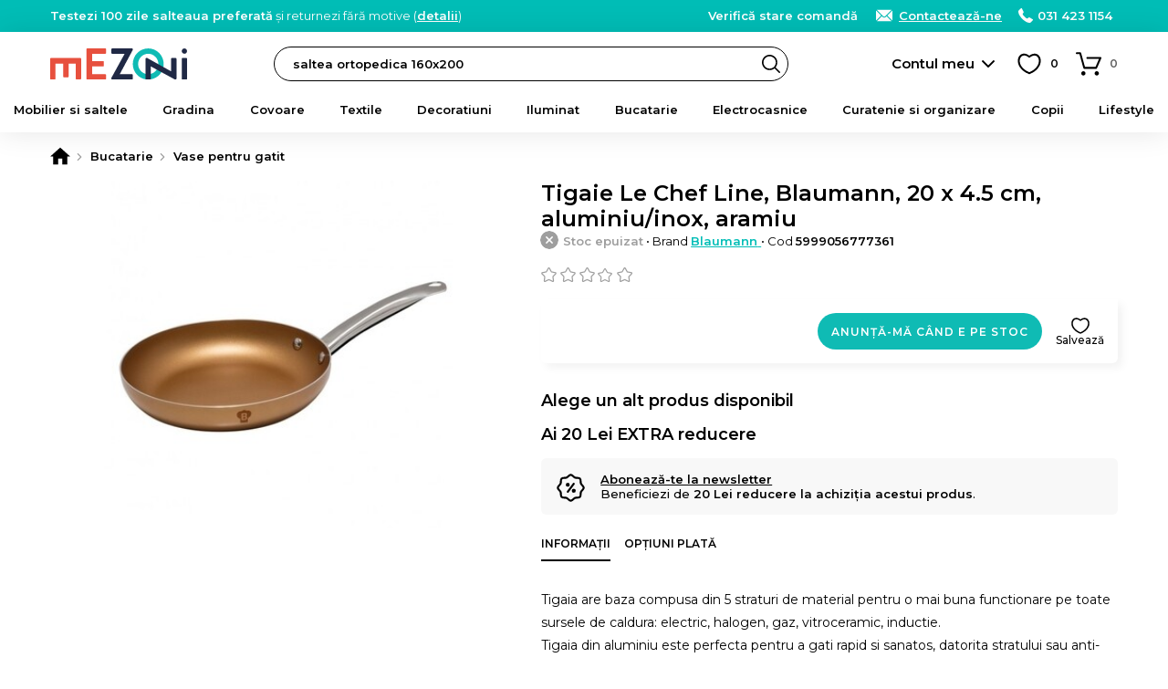

--- FILE ---
content_type: text/html; charset=UTF-8
request_url: https://www.mezoni.ro/product-review/get-product-reviews/14153/null/3
body_size: -131
content:
<h2>Ce spun clienții noștri</h2>
<div class="product-info-block product-info-block--rating">
    <p><b>Review-uri verificate</b> Doar clienții care au cumpărat acest produs pot adăuga un review.</p>
    <a style="margin:15px 0 0;background-color:#FFF" class="button button--small button--light js-FrontendProduct-addProductReview__button" href="https://www.mezoni.ro/review-produs/14153" rel="nofollow">Adaugă un review</a></span>
</div>
    <p>
        <b>Nu există review-uri.</b>
    </p>


--- FILE ---
content_type: text/html; charset=utf-8
request_url: https://www.google.com/recaptcha/enterprise/anchor?ar=1&k=6Lc3cY8pAAAAAD5AL2DLf6D4SCBmePqxjSNYkm2L&co=aHR0cHM6Ly93d3cubWV6b25pLnJvOjQ0Mw..&hl=en&v=N67nZn4AqZkNcbeMu4prBgzg&size=invisible&anchor-ms=20000&execute-ms=30000&cb=o2u7cngbssfh
body_size: 48551
content:
<!DOCTYPE HTML><html dir="ltr" lang="en"><head><meta http-equiv="Content-Type" content="text/html; charset=UTF-8">
<meta http-equiv="X-UA-Compatible" content="IE=edge">
<title>reCAPTCHA</title>
<style type="text/css">
/* cyrillic-ext */
@font-face {
  font-family: 'Roboto';
  font-style: normal;
  font-weight: 400;
  font-stretch: 100%;
  src: url(//fonts.gstatic.com/s/roboto/v48/KFO7CnqEu92Fr1ME7kSn66aGLdTylUAMa3GUBHMdazTgWw.woff2) format('woff2');
  unicode-range: U+0460-052F, U+1C80-1C8A, U+20B4, U+2DE0-2DFF, U+A640-A69F, U+FE2E-FE2F;
}
/* cyrillic */
@font-face {
  font-family: 'Roboto';
  font-style: normal;
  font-weight: 400;
  font-stretch: 100%;
  src: url(//fonts.gstatic.com/s/roboto/v48/KFO7CnqEu92Fr1ME7kSn66aGLdTylUAMa3iUBHMdazTgWw.woff2) format('woff2');
  unicode-range: U+0301, U+0400-045F, U+0490-0491, U+04B0-04B1, U+2116;
}
/* greek-ext */
@font-face {
  font-family: 'Roboto';
  font-style: normal;
  font-weight: 400;
  font-stretch: 100%;
  src: url(//fonts.gstatic.com/s/roboto/v48/KFO7CnqEu92Fr1ME7kSn66aGLdTylUAMa3CUBHMdazTgWw.woff2) format('woff2');
  unicode-range: U+1F00-1FFF;
}
/* greek */
@font-face {
  font-family: 'Roboto';
  font-style: normal;
  font-weight: 400;
  font-stretch: 100%;
  src: url(//fonts.gstatic.com/s/roboto/v48/KFO7CnqEu92Fr1ME7kSn66aGLdTylUAMa3-UBHMdazTgWw.woff2) format('woff2');
  unicode-range: U+0370-0377, U+037A-037F, U+0384-038A, U+038C, U+038E-03A1, U+03A3-03FF;
}
/* math */
@font-face {
  font-family: 'Roboto';
  font-style: normal;
  font-weight: 400;
  font-stretch: 100%;
  src: url(//fonts.gstatic.com/s/roboto/v48/KFO7CnqEu92Fr1ME7kSn66aGLdTylUAMawCUBHMdazTgWw.woff2) format('woff2');
  unicode-range: U+0302-0303, U+0305, U+0307-0308, U+0310, U+0312, U+0315, U+031A, U+0326-0327, U+032C, U+032F-0330, U+0332-0333, U+0338, U+033A, U+0346, U+034D, U+0391-03A1, U+03A3-03A9, U+03B1-03C9, U+03D1, U+03D5-03D6, U+03F0-03F1, U+03F4-03F5, U+2016-2017, U+2034-2038, U+203C, U+2040, U+2043, U+2047, U+2050, U+2057, U+205F, U+2070-2071, U+2074-208E, U+2090-209C, U+20D0-20DC, U+20E1, U+20E5-20EF, U+2100-2112, U+2114-2115, U+2117-2121, U+2123-214F, U+2190, U+2192, U+2194-21AE, U+21B0-21E5, U+21F1-21F2, U+21F4-2211, U+2213-2214, U+2216-22FF, U+2308-230B, U+2310, U+2319, U+231C-2321, U+2336-237A, U+237C, U+2395, U+239B-23B7, U+23D0, U+23DC-23E1, U+2474-2475, U+25AF, U+25B3, U+25B7, U+25BD, U+25C1, U+25CA, U+25CC, U+25FB, U+266D-266F, U+27C0-27FF, U+2900-2AFF, U+2B0E-2B11, U+2B30-2B4C, U+2BFE, U+3030, U+FF5B, U+FF5D, U+1D400-1D7FF, U+1EE00-1EEFF;
}
/* symbols */
@font-face {
  font-family: 'Roboto';
  font-style: normal;
  font-weight: 400;
  font-stretch: 100%;
  src: url(//fonts.gstatic.com/s/roboto/v48/KFO7CnqEu92Fr1ME7kSn66aGLdTylUAMaxKUBHMdazTgWw.woff2) format('woff2');
  unicode-range: U+0001-000C, U+000E-001F, U+007F-009F, U+20DD-20E0, U+20E2-20E4, U+2150-218F, U+2190, U+2192, U+2194-2199, U+21AF, U+21E6-21F0, U+21F3, U+2218-2219, U+2299, U+22C4-22C6, U+2300-243F, U+2440-244A, U+2460-24FF, U+25A0-27BF, U+2800-28FF, U+2921-2922, U+2981, U+29BF, U+29EB, U+2B00-2BFF, U+4DC0-4DFF, U+FFF9-FFFB, U+10140-1018E, U+10190-1019C, U+101A0, U+101D0-101FD, U+102E0-102FB, U+10E60-10E7E, U+1D2C0-1D2D3, U+1D2E0-1D37F, U+1F000-1F0FF, U+1F100-1F1AD, U+1F1E6-1F1FF, U+1F30D-1F30F, U+1F315, U+1F31C, U+1F31E, U+1F320-1F32C, U+1F336, U+1F378, U+1F37D, U+1F382, U+1F393-1F39F, U+1F3A7-1F3A8, U+1F3AC-1F3AF, U+1F3C2, U+1F3C4-1F3C6, U+1F3CA-1F3CE, U+1F3D4-1F3E0, U+1F3ED, U+1F3F1-1F3F3, U+1F3F5-1F3F7, U+1F408, U+1F415, U+1F41F, U+1F426, U+1F43F, U+1F441-1F442, U+1F444, U+1F446-1F449, U+1F44C-1F44E, U+1F453, U+1F46A, U+1F47D, U+1F4A3, U+1F4B0, U+1F4B3, U+1F4B9, U+1F4BB, U+1F4BF, U+1F4C8-1F4CB, U+1F4D6, U+1F4DA, U+1F4DF, U+1F4E3-1F4E6, U+1F4EA-1F4ED, U+1F4F7, U+1F4F9-1F4FB, U+1F4FD-1F4FE, U+1F503, U+1F507-1F50B, U+1F50D, U+1F512-1F513, U+1F53E-1F54A, U+1F54F-1F5FA, U+1F610, U+1F650-1F67F, U+1F687, U+1F68D, U+1F691, U+1F694, U+1F698, U+1F6AD, U+1F6B2, U+1F6B9-1F6BA, U+1F6BC, U+1F6C6-1F6CF, U+1F6D3-1F6D7, U+1F6E0-1F6EA, U+1F6F0-1F6F3, U+1F6F7-1F6FC, U+1F700-1F7FF, U+1F800-1F80B, U+1F810-1F847, U+1F850-1F859, U+1F860-1F887, U+1F890-1F8AD, U+1F8B0-1F8BB, U+1F8C0-1F8C1, U+1F900-1F90B, U+1F93B, U+1F946, U+1F984, U+1F996, U+1F9E9, U+1FA00-1FA6F, U+1FA70-1FA7C, U+1FA80-1FA89, U+1FA8F-1FAC6, U+1FACE-1FADC, U+1FADF-1FAE9, U+1FAF0-1FAF8, U+1FB00-1FBFF;
}
/* vietnamese */
@font-face {
  font-family: 'Roboto';
  font-style: normal;
  font-weight: 400;
  font-stretch: 100%;
  src: url(//fonts.gstatic.com/s/roboto/v48/KFO7CnqEu92Fr1ME7kSn66aGLdTylUAMa3OUBHMdazTgWw.woff2) format('woff2');
  unicode-range: U+0102-0103, U+0110-0111, U+0128-0129, U+0168-0169, U+01A0-01A1, U+01AF-01B0, U+0300-0301, U+0303-0304, U+0308-0309, U+0323, U+0329, U+1EA0-1EF9, U+20AB;
}
/* latin-ext */
@font-face {
  font-family: 'Roboto';
  font-style: normal;
  font-weight: 400;
  font-stretch: 100%;
  src: url(//fonts.gstatic.com/s/roboto/v48/KFO7CnqEu92Fr1ME7kSn66aGLdTylUAMa3KUBHMdazTgWw.woff2) format('woff2');
  unicode-range: U+0100-02BA, U+02BD-02C5, U+02C7-02CC, U+02CE-02D7, U+02DD-02FF, U+0304, U+0308, U+0329, U+1D00-1DBF, U+1E00-1E9F, U+1EF2-1EFF, U+2020, U+20A0-20AB, U+20AD-20C0, U+2113, U+2C60-2C7F, U+A720-A7FF;
}
/* latin */
@font-face {
  font-family: 'Roboto';
  font-style: normal;
  font-weight: 400;
  font-stretch: 100%;
  src: url(//fonts.gstatic.com/s/roboto/v48/KFO7CnqEu92Fr1ME7kSn66aGLdTylUAMa3yUBHMdazQ.woff2) format('woff2');
  unicode-range: U+0000-00FF, U+0131, U+0152-0153, U+02BB-02BC, U+02C6, U+02DA, U+02DC, U+0304, U+0308, U+0329, U+2000-206F, U+20AC, U+2122, U+2191, U+2193, U+2212, U+2215, U+FEFF, U+FFFD;
}
/* cyrillic-ext */
@font-face {
  font-family: 'Roboto';
  font-style: normal;
  font-weight: 500;
  font-stretch: 100%;
  src: url(//fonts.gstatic.com/s/roboto/v48/KFO7CnqEu92Fr1ME7kSn66aGLdTylUAMa3GUBHMdazTgWw.woff2) format('woff2');
  unicode-range: U+0460-052F, U+1C80-1C8A, U+20B4, U+2DE0-2DFF, U+A640-A69F, U+FE2E-FE2F;
}
/* cyrillic */
@font-face {
  font-family: 'Roboto';
  font-style: normal;
  font-weight: 500;
  font-stretch: 100%;
  src: url(//fonts.gstatic.com/s/roboto/v48/KFO7CnqEu92Fr1ME7kSn66aGLdTylUAMa3iUBHMdazTgWw.woff2) format('woff2');
  unicode-range: U+0301, U+0400-045F, U+0490-0491, U+04B0-04B1, U+2116;
}
/* greek-ext */
@font-face {
  font-family: 'Roboto';
  font-style: normal;
  font-weight: 500;
  font-stretch: 100%;
  src: url(//fonts.gstatic.com/s/roboto/v48/KFO7CnqEu92Fr1ME7kSn66aGLdTylUAMa3CUBHMdazTgWw.woff2) format('woff2');
  unicode-range: U+1F00-1FFF;
}
/* greek */
@font-face {
  font-family: 'Roboto';
  font-style: normal;
  font-weight: 500;
  font-stretch: 100%;
  src: url(//fonts.gstatic.com/s/roboto/v48/KFO7CnqEu92Fr1ME7kSn66aGLdTylUAMa3-UBHMdazTgWw.woff2) format('woff2');
  unicode-range: U+0370-0377, U+037A-037F, U+0384-038A, U+038C, U+038E-03A1, U+03A3-03FF;
}
/* math */
@font-face {
  font-family: 'Roboto';
  font-style: normal;
  font-weight: 500;
  font-stretch: 100%;
  src: url(//fonts.gstatic.com/s/roboto/v48/KFO7CnqEu92Fr1ME7kSn66aGLdTylUAMawCUBHMdazTgWw.woff2) format('woff2');
  unicode-range: U+0302-0303, U+0305, U+0307-0308, U+0310, U+0312, U+0315, U+031A, U+0326-0327, U+032C, U+032F-0330, U+0332-0333, U+0338, U+033A, U+0346, U+034D, U+0391-03A1, U+03A3-03A9, U+03B1-03C9, U+03D1, U+03D5-03D6, U+03F0-03F1, U+03F4-03F5, U+2016-2017, U+2034-2038, U+203C, U+2040, U+2043, U+2047, U+2050, U+2057, U+205F, U+2070-2071, U+2074-208E, U+2090-209C, U+20D0-20DC, U+20E1, U+20E5-20EF, U+2100-2112, U+2114-2115, U+2117-2121, U+2123-214F, U+2190, U+2192, U+2194-21AE, U+21B0-21E5, U+21F1-21F2, U+21F4-2211, U+2213-2214, U+2216-22FF, U+2308-230B, U+2310, U+2319, U+231C-2321, U+2336-237A, U+237C, U+2395, U+239B-23B7, U+23D0, U+23DC-23E1, U+2474-2475, U+25AF, U+25B3, U+25B7, U+25BD, U+25C1, U+25CA, U+25CC, U+25FB, U+266D-266F, U+27C0-27FF, U+2900-2AFF, U+2B0E-2B11, U+2B30-2B4C, U+2BFE, U+3030, U+FF5B, U+FF5D, U+1D400-1D7FF, U+1EE00-1EEFF;
}
/* symbols */
@font-face {
  font-family: 'Roboto';
  font-style: normal;
  font-weight: 500;
  font-stretch: 100%;
  src: url(//fonts.gstatic.com/s/roboto/v48/KFO7CnqEu92Fr1ME7kSn66aGLdTylUAMaxKUBHMdazTgWw.woff2) format('woff2');
  unicode-range: U+0001-000C, U+000E-001F, U+007F-009F, U+20DD-20E0, U+20E2-20E4, U+2150-218F, U+2190, U+2192, U+2194-2199, U+21AF, U+21E6-21F0, U+21F3, U+2218-2219, U+2299, U+22C4-22C6, U+2300-243F, U+2440-244A, U+2460-24FF, U+25A0-27BF, U+2800-28FF, U+2921-2922, U+2981, U+29BF, U+29EB, U+2B00-2BFF, U+4DC0-4DFF, U+FFF9-FFFB, U+10140-1018E, U+10190-1019C, U+101A0, U+101D0-101FD, U+102E0-102FB, U+10E60-10E7E, U+1D2C0-1D2D3, U+1D2E0-1D37F, U+1F000-1F0FF, U+1F100-1F1AD, U+1F1E6-1F1FF, U+1F30D-1F30F, U+1F315, U+1F31C, U+1F31E, U+1F320-1F32C, U+1F336, U+1F378, U+1F37D, U+1F382, U+1F393-1F39F, U+1F3A7-1F3A8, U+1F3AC-1F3AF, U+1F3C2, U+1F3C4-1F3C6, U+1F3CA-1F3CE, U+1F3D4-1F3E0, U+1F3ED, U+1F3F1-1F3F3, U+1F3F5-1F3F7, U+1F408, U+1F415, U+1F41F, U+1F426, U+1F43F, U+1F441-1F442, U+1F444, U+1F446-1F449, U+1F44C-1F44E, U+1F453, U+1F46A, U+1F47D, U+1F4A3, U+1F4B0, U+1F4B3, U+1F4B9, U+1F4BB, U+1F4BF, U+1F4C8-1F4CB, U+1F4D6, U+1F4DA, U+1F4DF, U+1F4E3-1F4E6, U+1F4EA-1F4ED, U+1F4F7, U+1F4F9-1F4FB, U+1F4FD-1F4FE, U+1F503, U+1F507-1F50B, U+1F50D, U+1F512-1F513, U+1F53E-1F54A, U+1F54F-1F5FA, U+1F610, U+1F650-1F67F, U+1F687, U+1F68D, U+1F691, U+1F694, U+1F698, U+1F6AD, U+1F6B2, U+1F6B9-1F6BA, U+1F6BC, U+1F6C6-1F6CF, U+1F6D3-1F6D7, U+1F6E0-1F6EA, U+1F6F0-1F6F3, U+1F6F7-1F6FC, U+1F700-1F7FF, U+1F800-1F80B, U+1F810-1F847, U+1F850-1F859, U+1F860-1F887, U+1F890-1F8AD, U+1F8B0-1F8BB, U+1F8C0-1F8C1, U+1F900-1F90B, U+1F93B, U+1F946, U+1F984, U+1F996, U+1F9E9, U+1FA00-1FA6F, U+1FA70-1FA7C, U+1FA80-1FA89, U+1FA8F-1FAC6, U+1FACE-1FADC, U+1FADF-1FAE9, U+1FAF0-1FAF8, U+1FB00-1FBFF;
}
/* vietnamese */
@font-face {
  font-family: 'Roboto';
  font-style: normal;
  font-weight: 500;
  font-stretch: 100%;
  src: url(//fonts.gstatic.com/s/roboto/v48/KFO7CnqEu92Fr1ME7kSn66aGLdTylUAMa3OUBHMdazTgWw.woff2) format('woff2');
  unicode-range: U+0102-0103, U+0110-0111, U+0128-0129, U+0168-0169, U+01A0-01A1, U+01AF-01B0, U+0300-0301, U+0303-0304, U+0308-0309, U+0323, U+0329, U+1EA0-1EF9, U+20AB;
}
/* latin-ext */
@font-face {
  font-family: 'Roboto';
  font-style: normal;
  font-weight: 500;
  font-stretch: 100%;
  src: url(//fonts.gstatic.com/s/roboto/v48/KFO7CnqEu92Fr1ME7kSn66aGLdTylUAMa3KUBHMdazTgWw.woff2) format('woff2');
  unicode-range: U+0100-02BA, U+02BD-02C5, U+02C7-02CC, U+02CE-02D7, U+02DD-02FF, U+0304, U+0308, U+0329, U+1D00-1DBF, U+1E00-1E9F, U+1EF2-1EFF, U+2020, U+20A0-20AB, U+20AD-20C0, U+2113, U+2C60-2C7F, U+A720-A7FF;
}
/* latin */
@font-face {
  font-family: 'Roboto';
  font-style: normal;
  font-weight: 500;
  font-stretch: 100%;
  src: url(//fonts.gstatic.com/s/roboto/v48/KFO7CnqEu92Fr1ME7kSn66aGLdTylUAMa3yUBHMdazQ.woff2) format('woff2');
  unicode-range: U+0000-00FF, U+0131, U+0152-0153, U+02BB-02BC, U+02C6, U+02DA, U+02DC, U+0304, U+0308, U+0329, U+2000-206F, U+20AC, U+2122, U+2191, U+2193, U+2212, U+2215, U+FEFF, U+FFFD;
}
/* cyrillic-ext */
@font-face {
  font-family: 'Roboto';
  font-style: normal;
  font-weight: 900;
  font-stretch: 100%;
  src: url(//fonts.gstatic.com/s/roboto/v48/KFO7CnqEu92Fr1ME7kSn66aGLdTylUAMa3GUBHMdazTgWw.woff2) format('woff2');
  unicode-range: U+0460-052F, U+1C80-1C8A, U+20B4, U+2DE0-2DFF, U+A640-A69F, U+FE2E-FE2F;
}
/* cyrillic */
@font-face {
  font-family: 'Roboto';
  font-style: normal;
  font-weight: 900;
  font-stretch: 100%;
  src: url(//fonts.gstatic.com/s/roboto/v48/KFO7CnqEu92Fr1ME7kSn66aGLdTylUAMa3iUBHMdazTgWw.woff2) format('woff2');
  unicode-range: U+0301, U+0400-045F, U+0490-0491, U+04B0-04B1, U+2116;
}
/* greek-ext */
@font-face {
  font-family: 'Roboto';
  font-style: normal;
  font-weight: 900;
  font-stretch: 100%;
  src: url(//fonts.gstatic.com/s/roboto/v48/KFO7CnqEu92Fr1ME7kSn66aGLdTylUAMa3CUBHMdazTgWw.woff2) format('woff2');
  unicode-range: U+1F00-1FFF;
}
/* greek */
@font-face {
  font-family: 'Roboto';
  font-style: normal;
  font-weight: 900;
  font-stretch: 100%;
  src: url(//fonts.gstatic.com/s/roboto/v48/KFO7CnqEu92Fr1ME7kSn66aGLdTylUAMa3-UBHMdazTgWw.woff2) format('woff2');
  unicode-range: U+0370-0377, U+037A-037F, U+0384-038A, U+038C, U+038E-03A1, U+03A3-03FF;
}
/* math */
@font-face {
  font-family: 'Roboto';
  font-style: normal;
  font-weight: 900;
  font-stretch: 100%;
  src: url(//fonts.gstatic.com/s/roboto/v48/KFO7CnqEu92Fr1ME7kSn66aGLdTylUAMawCUBHMdazTgWw.woff2) format('woff2');
  unicode-range: U+0302-0303, U+0305, U+0307-0308, U+0310, U+0312, U+0315, U+031A, U+0326-0327, U+032C, U+032F-0330, U+0332-0333, U+0338, U+033A, U+0346, U+034D, U+0391-03A1, U+03A3-03A9, U+03B1-03C9, U+03D1, U+03D5-03D6, U+03F0-03F1, U+03F4-03F5, U+2016-2017, U+2034-2038, U+203C, U+2040, U+2043, U+2047, U+2050, U+2057, U+205F, U+2070-2071, U+2074-208E, U+2090-209C, U+20D0-20DC, U+20E1, U+20E5-20EF, U+2100-2112, U+2114-2115, U+2117-2121, U+2123-214F, U+2190, U+2192, U+2194-21AE, U+21B0-21E5, U+21F1-21F2, U+21F4-2211, U+2213-2214, U+2216-22FF, U+2308-230B, U+2310, U+2319, U+231C-2321, U+2336-237A, U+237C, U+2395, U+239B-23B7, U+23D0, U+23DC-23E1, U+2474-2475, U+25AF, U+25B3, U+25B7, U+25BD, U+25C1, U+25CA, U+25CC, U+25FB, U+266D-266F, U+27C0-27FF, U+2900-2AFF, U+2B0E-2B11, U+2B30-2B4C, U+2BFE, U+3030, U+FF5B, U+FF5D, U+1D400-1D7FF, U+1EE00-1EEFF;
}
/* symbols */
@font-face {
  font-family: 'Roboto';
  font-style: normal;
  font-weight: 900;
  font-stretch: 100%;
  src: url(//fonts.gstatic.com/s/roboto/v48/KFO7CnqEu92Fr1ME7kSn66aGLdTylUAMaxKUBHMdazTgWw.woff2) format('woff2');
  unicode-range: U+0001-000C, U+000E-001F, U+007F-009F, U+20DD-20E0, U+20E2-20E4, U+2150-218F, U+2190, U+2192, U+2194-2199, U+21AF, U+21E6-21F0, U+21F3, U+2218-2219, U+2299, U+22C4-22C6, U+2300-243F, U+2440-244A, U+2460-24FF, U+25A0-27BF, U+2800-28FF, U+2921-2922, U+2981, U+29BF, U+29EB, U+2B00-2BFF, U+4DC0-4DFF, U+FFF9-FFFB, U+10140-1018E, U+10190-1019C, U+101A0, U+101D0-101FD, U+102E0-102FB, U+10E60-10E7E, U+1D2C0-1D2D3, U+1D2E0-1D37F, U+1F000-1F0FF, U+1F100-1F1AD, U+1F1E6-1F1FF, U+1F30D-1F30F, U+1F315, U+1F31C, U+1F31E, U+1F320-1F32C, U+1F336, U+1F378, U+1F37D, U+1F382, U+1F393-1F39F, U+1F3A7-1F3A8, U+1F3AC-1F3AF, U+1F3C2, U+1F3C4-1F3C6, U+1F3CA-1F3CE, U+1F3D4-1F3E0, U+1F3ED, U+1F3F1-1F3F3, U+1F3F5-1F3F7, U+1F408, U+1F415, U+1F41F, U+1F426, U+1F43F, U+1F441-1F442, U+1F444, U+1F446-1F449, U+1F44C-1F44E, U+1F453, U+1F46A, U+1F47D, U+1F4A3, U+1F4B0, U+1F4B3, U+1F4B9, U+1F4BB, U+1F4BF, U+1F4C8-1F4CB, U+1F4D6, U+1F4DA, U+1F4DF, U+1F4E3-1F4E6, U+1F4EA-1F4ED, U+1F4F7, U+1F4F9-1F4FB, U+1F4FD-1F4FE, U+1F503, U+1F507-1F50B, U+1F50D, U+1F512-1F513, U+1F53E-1F54A, U+1F54F-1F5FA, U+1F610, U+1F650-1F67F, U+1F687, U+1F68D, U+1F691, U+1F694, U+1F698, U+1F6AD, U+1F6B2, U+1F6B9-1F6BA, U+1F6BC, U+1F6C6-1F6CF, U+1F6D3-1F6D7, U+1F6E0-1F6EA, U+1F6F0-1F6F3, U+1F6F7-1F6FC, U+1F700-1F7FF, U+1F800-1F80B, U+1F810-1F847, U+1F850-1F859, U+1F860-1F887, U+1F890-1F8AD, U+1F8B0-1F8BB, U+1F8C0-1F8C1, U+1F900-1F90B, U+1F93B, U+1F946, U+1F984, U+1F996, U+1F9E9, U+1FA00-1FA6F, U+1FA70-1FA7C, U+1FA80-1FA89, U+1FA8F-1FAC6, U+1FACE-1FADC, U+1FADF-1FAE9, U+1FAF0-1FAF8, U+1FB00-1FBFF;
}
/* vietnamese */
@font-face {
  font-family: 'Roboto';
  font-style: normal;
  font-weight: 900;
  font-stretch: 100%;
  src: url(//fonts.gstatic.com/s/roboto/v48/KFO7CnqEu92Fr1ME7kSn66aGLdTylUAMa3OUBHMdazTgWw.woff2) format('woff2');
  unicode-range: U+0102-0103, U+0110-0111, U+0128-0129, U+0168-0169, U+01A0-01A1, U+01AF-01B0, U+0300-0301, U+0303-0304, U+0308-0309, U+0323, U+0329, U+1EA0-1EF9, U+20AB;
}
/* latin-ext */
@font-face {
  font-family: 'Roboto';
  font-style: normal;
  font-weight: 900;
  font-stretch: 100%;
  src: url(//fonts.gstatic.com/s/roboto/v48/KFO7CnqEu92Fr1ME7kSn66aGLdTylUAMa3KUBHMdazTgWw.woff2) format('woff2');
  unicode-range: U+0100-02BA, U+02BD-02C5, U+02C7-02CC, U+02CE-02D7, U+02DD-02FF, U+0304, U+0308, U+0329, U+1D00-1DBF, U+1E00-1E9F, U+1EF2-1EFF, U+2020, U+20A0-20AB, U+20AD-20C0, U+2113, U+2C60-2C7F, U+A720-A7FF;
}
/* latin */
@font-face {
  font-family: 'Roboto';
  font-style: normal;
  font-weight: 900;
  font-stretch: 100%;
  src: url(//fonts.gstatic.com/s/roboto/v48/KFO7CnqEu92Fr1ME7kSn66aGLdTylUAMa3yUBHMdazQ.woff2) format('woff2');
  unicode-range: U+0000-00FF, U+0131, U+0152-0153, U+02BB-02BC, U+02C6, U+02DA, U+02DC, U+0304, U+0308, U+0329, U+2000-206F, U+20AC, U+2122, U+2191, U+2193, U+2212, U+2215, U+FEFF, U+FFFD;
}

</style>
<link rel="stylesheet" type="text/css" href="https://www.gstatic.com/recaptcha/releases/N67nZn4AqZkNcbeMu4prBgzg/styles__ltr.css">
<script nonce="ANpuTQFIqAVCnqWtQruhyg" type="text/javascript">window['__recaptcha_api'] = 'https://www.google.com/recaptcha/enterprise/';</script>
<script type="text/javascript" src="https://www.gstatic.com/recaptcha/releases/N67nZn4AqZkNcbeMu4prBgzg/recaptcha__en.js" nonce="ANpuTQFIqAVCnqWtQruhyg">
      
    </script></head>
<body><div id="rc-anchor-alert" class="rc-anchor-alert"></div>
<input type="hidden" id="recaptcha-token" value="[base64]">
<script type="text/javascript" nonce="ANpuTQFIqAVCnqWtQruhyg">
      recaptcha.anchor.Main.init("[\x22ainput\x22,[\x22bgdata\x22,\x22\x22,\[base64]/[base64]/[base64]/[base64]/[base64]/[base64]/KGcoTywyNTMsTy5PKSxVRyhPLEMpKTpnKE8sMjUzLEMpLE8pKSxsKSksTykpfSxieT1mdW5jdGlvbihDLE8sdSxsKXtmb3IobD0odT1SKEMpLDApO08+MDtPLS0pbD1sPDw4fFooQyk7ZyhDLHUsbCl9LFVHPWZ1bmN0aW9uKEMsTyl7Qy5pLmxlbmd0aD4xMDQ/[base64]/[base64]/[base64]/[base64]/[base64]/[base64]/[base64]\\u003d\x22,\[base64]\x22,\x22w6UoKcO5SjNCRMO7wp1TWsKow6nDu1rCoMKgwpwkw5J4PcOQw4YibH0BdwFRw7MGYwfDn1Qbw5jDnsKjSGwVVsKtCcKFLhZbwqfCjUx1bz1xEcKvwo3DrB4lwpZnw7RYIFTDhmfCs8KHPsKYworDg8OXwpPDscObOD/CpMKpQxLCg8Oxwqd4wqDDjsKzwqF+UsOjwrNewqkkwrDDqGEpw6NoXsOhwr0LIsOPw7LCv8OGw5Y/wozDiMOHZMKKw5tYwqnCgTMNE8Ohw5A4w5/[base64]/PRHCqMKowqBkeS1Bw6NGAMODw4DCmcOfEUQ8wpk1ZsO3wrBjGShnw5J5Z3HDrMK5ay3DiHMkeMOFwqrCpsOOw7nDuMO3w65iw4nDgcKRwpJSw5/Dn8OHwp7CtcOPSAg3w6DCtMOhw4XDoRgPNDdUw4/DjcOyGm/DpHfDrsOoRVrCo8ODbMKTwp/Dp8Ofw7LCjMKJwo1ew6c9wqd6w6jDpl3CrH7DsnrDicKtw4PDhwlrwrZNU8K9OsKcE8OewoPCl8Ktd8KgwqF9JW50AMK9L8OCw4sVwqZPRMKBwqALVxFCw555csK0wrkVw4vDtU9cYgPDtcOewq/Co8OyOCDCmsOmwrcPwqErw4ZeJ8O2T2lCKsOLa8KwC8OgLQrCvlIvw5PDkVcPw5Bjwr4+w6DCtEYcLcO3wrrDtEg0w6fCuFzCncKFLG3Dl8OFDVhxX3MRDMKzwqnDtXPChMOSw43DskDDrcOyRBzDsxBCwq5Lw65lwo7CkMKMwogvCsKVSRjCnC/CqjXCmADDiW4lw5/DmcK3KjIew5UXfMO9wr0qY8O5YUxnQMOMLcOFSMOSwrTCnGzConwuB8OWEQjCqsK/wpjDv2VCwo59HsOzF8Ofw7HDsjRsw4HDh1pGw6DCl8K8wrDDrcO0wqPCnVzDtQJHw5/CtiXCo8KAMHwBw5nDicK/PnbCisKXw4UWM1TDvnTCmcKFwrLCmxshwrPCuiHCjsOxw54Awp4Hw7/DswMeFsKqw5zDj2gGFcOfZcKMHQ7DisKQWCzCgcKlw4crwok/BwHCisOfwoc/R8OrwrA/a8O2W8OwPMOUCTZSw50xwoFKw5TDo3vDuTTCvMOfwpvCj8KvKsKHw5HCqAnDmcOlT8OHXHA1CywhEMKBwo3CsygZw7HCilfCsAfCpToowpLDh8Knw4RRGnQlw6PCunrDlMKmDnocw5NZb8K7w7Eewr1/w7TDv2fDokpww787wpU9w4XDm8O4w7PDrMOaw7Y6OMOWw5jCrRbDssO5f2XCl1nCmcOBQiXCvcKpWEnCtMOpw4w5Lxw0woTDhEsFdcODWcOgwrfCvWzCtcOmcsOiwr3DtSVcXirCtwvDgsK1w6liwprCocOCwofDmwbDtcK5w5zCkjoKwoLCmlDDq8K/Xj8lMS7Dp8OMVAzDmMK2wpMww6LCgUIlw7pWw6PCt1XCgcOUw4nChMOwM8OIKMOGLMOyIcK/wp5LVsO8w4LDtEddfcO+YMKdbMOFHcOcA17DtcKwwpp1aBfCuRbDo8O5wpzCvhE1wo9pwpvDikXCiVNZwrnCvsKBw7/DvxtTw51tP8KWH8KUwpBwU8KSA1Q3w7jCgSnDvMKowqIWCcKCAAs0wpIYw6c+FSHCrjIFw6QPw7x/w6HCiUvCilpqw7XDjCwKBkTCuXtqw7XCgkrDnF3Di8KDfUUww6DCqAbDoj/DhsKPwqzCjsKew65DwrFkNwTCvEtTw7DCvsKzJsKOwrPCtsKGwrgXX8OwH8K5wpt1w4UlXgIVRBvDvsOlw4jDoS3CiWDDkGzDuHAEcG8DdS/[base64]/DgcO1eG4UwrbCm8Oew43DksOUcjdywqklwq3Chx4TYzvDkznCusOiwpXCnjN9GMKpBsOnwq3Di1jClFLCi8K9CG4pw4tkLWvDjcOnRMODw5rDiXTClMKNw4AAZXVKw4zCp8O4wp8Aw7fDlE3DvQTDtWkcw67DgsKgw5/[base64]/[base64]/CgsKfw6LCmVhPwpTCs8K1JC/DisKSw5ghGcK7PGgVMsKiB8OXw53Du3YcM8OIdcOTw4nCsTPCu8O4W8OmCQXCusKELsKiw40bRxYzQ8KmE8O/w5XCksKrwr5Nd8K0XcOEwqJpw4PDhcK6MFHDlh40w5Z8VV9ww6LDpgHCgcOSa3pKw5YZS1LCmMO7wozCq8Kvw7TDiMKIwobDiAAvwpLCjCLCvMKJwoU2aRTDusOAwqPDuMKWwpp/[base64]/[base64]/DhwMIecK9X0USM8Olw54WEMOGc8OIInTCpHB8G8K6TSfDtMOFDWjCgMKGw7zDhsKgTMOFw4vDp2XCncKQw53DrjPDgG7Cm8ODCsK7wps/RhkKw5chCUdHw5zDm8OOw7LDq8KqwqbDosK/[base64]/CkcO+BsOWZyDDo3rDoFDCgcKlAV1SUmXDnWvDqsKNw4dwdhorw6HCmApHZUXCgCLDq0oOCjPCusK/[base64]/DrcKdH8O+wpwIw7/DssO9wpjDmDRcK8KoY8ObJRPDjnrCtsKKwo7DmsK8wpbDuMODB2pSwrojFTVgXsOFICfCmsOIRsKvQsKnw4/Cqm7Djzcywp5Yw59Dwr3Dv2RDFMOYwpzDik4aw7FaH8KywrHCpMO+w4gKO8KQASpzwo7DjMKfe8KBfMKXOsK3wog6w6DDkGADw59zUgU+w5PDhsObwq3CsFN/bsO3w4fDtcKaQMOBAsOwQX4Tw7tSw5TCoMK9w4zDmsOcLsOrwoNpwo8iaMOfwpLCqG1hYcKFLsK2wpNuAFPDgUjDhXrDjFLDncK4w7V6wrXDpsO8w7BNTDnCvD/DtBp3wog+cHjCm2vCvcK/w715CEApw5bCvcKvw6TDt8KrOBwuwp4lwoBFARFaS8KeTBTDmcO7w7PCpcKgwrTDisOGwrzCpiXCicO3FTfCqxsWHUFAwq/DkMOBB8KHBMOzA0rDhsK3w7tVbcKLIllVVsKTT8Kkfi3CiXbDmcKdwovDm8ODfsO9wp/DqMKow7TChEcnw5lYwqYsFlgNVFhpwrrDu37CsVrCpiLDuj3DjTbDqW/DncOsw4EmdBnDgmpzFcKlwqkzwqvCqsKowoIHw40tC8O6BsKdwrxCJMKewoPCuMKvwrA/w55rw7wvwplUAsO6wpJTGhjCo0AWw7zDqwfDmMO+woo3SVTCmzYEwotAwqINFsO+a8KmwoUhw4dMw5NqwoZ0U2fDhgzCpQ3DjFUlw4/DncOzYcOzw5PDu8K7w6DDr8ORwqDDocKpwq/DscKaO1d8TVltwpjCmD51VsKgY8OQPMK1w4IKw7nDnX92wpU9wqtrwrxWXVMtw5QsUVMwH8KQCMOwJ00Dw6TDrMO7w5LDhU0iasKWASLCgMKCTsKfXgPDvcOBwroQZ8OIY8KlwqEbYcOoLMKRw4EDwoxdwqjDi8OOwqbCuQ/DjcKow5VOBMK2G8KDYsKwTmbDmcO4TQpJQTAHw4tHwqTDm8O9wqQ9w4DCjjgaw5/[base64]/DssK0YMO0ESrCk8KJwpzCmCDCi8OwLzLDr8KUbmU+w64Uw4PDjGzDq0bDmsKvw4g8XlvDlHfDncKhRsO8CcO0acO3OCnDoVZxwoYbT8OhAgBdUBcDwqTDh8KENkXDvMO4w7nDsMO5XVUddzHDhMOOf8OEVw9VHmdqwoDCnzxew7TDuMO+QQ5rw73CvcKBw79IwpU/[base64]/[base64]/Do2jCl8KOw7XDl3fCqsOAwrbChy/CmMOha8KbMibCuR7ClFXDiMOiL3xnwrbDqsOow4JSThFmwqPDrVHDssKsVx3CvMO8w4DCucK+wrXCrMKpwpsFwrjChGvChj/Dp3jDncKiERjDlsO+D8OsQsKjN3FDw7TCq2/Dpjw0w4TCs8OYwppoM8KiOQ9MGMKuw7U9wr7CvsO1QcKQczZlwqfDuCfDhglrIjjDusO+wrxZw65TwrfCk1fCt8ORUcONwosfNsO6CsKHw7DDokwuO8OYEU3CigHCrxMaQcOmw5bCozw1asK/w7x9KMKYHx3CrsOEYcKvbMOXSD7CoMOlSMO5F3BVblvDnMKKKcKfwpNvPWdZw44rdMKMw43DjcOQFsKtwqkEaX/CqGrCklQXBsKqNcOPw6nDpjnDjsKsM8OCIFfCrMOAC2E8fHrCpgDCj8OKw6/DtRTDhWBNw5VcUzMPKmZMWcK0wrXDuj/CgB3DmMOdw40Iw58swps+T8O4dMOgw588CDdKP1jDomlGeMOQwqQAwoLCqcOfR8KVwo/[base64]/DiMOwwo8AZMKSw5AqfsKCNFMHw4jCi8Onw5LDpDA+FHcuTsOywqHDmzZAw6QSUsOow7k0Q8KswqjDsGdMw5sswq1mwrMYwrrCgnrCo8KhKi7Co2bDlcORCXjCu8KWRiPCosOgV0oKw7fCmHHDpcOeesK3bTDCksKBw4/DoMK7wrHCp381LSV+B8O2S05Hwo0+WcOGwr5yCUtkw4bCrCYOJx5Ww7PDgsOqPcO0w7JGw7Fdw7MewozDlElNB2sIBh91XUvCgcKzGDQiJgvDqk/DmAPCn8KLPVpGKU4zfMKewo/DmQdYOQNvw5PClMO4IMOVwqMIYMOLBVkfF1nCvsKsKBHCjjVBa8Kow7XCv8KqEcKmKcKXISXDjsOUwoDDlhHDt2YnZMKgwrjDvcO9w5Vrw6cCw5PCpmXDtm0uHcOcwqfDjsK4ADYifcKKw6QOwqLDslXDvMK8cHtPw7Ykwqs/VcKcF18LccOuDsOnw5PCnEBZwo1Ew77DikoKw585w43DjsOuccKHw4LCtzI9w6UWLh4ewrbDvsOiwrvCicKGe3fCuUDDl8KATjgaCjvDscKkKsO+UTM3ZyYOISDDocOXKyAHHForwq3Dqi3Cv8KQw5xHwr3Donw5w64jwpZhBGvCq8OaUMO/wqnCiMOfVcOGD8K3EhFrYgg+Cm9fwpbDpzXCl2I9ZQnCvsKYYknDmcKXclnCqwE+asK6RhbDp8Khwo/[base64]/SADCvcO7ayDCrzPCq8K7TcKBPjfCh8K9XlFNa1FxAcOTFXpJw6J4B8O6w6ZZw47DgU5Mw6jCmcK9w7/Dq8KUS8K9diclNz4rMwPDrsOlN2tLDMO/[base64]/CvmrDqyfDnR0cwo4HJQ/[base64]/aVXDqsKOwptVN2TDrVnDu3vDksKTwpPCrsOdw7NncGvCjz/[base64]/GQfCuMOMTMORw4vCmcOWwo0NK3fDocOww6/Dj8Kld8KYNF3CqVFlw6Nxw7DCicOMwp3DpcKNc8KCw4xJwropwqTCqMOzX2RKVm56wol+wo0QwqHCvMKiw6LDjAHDgkrDhsK/MivCnsKmfsONS8K+QcKzZSvCocOHwoE4wpbCqWdoBQvCoMKQwqspecOAdUfDkkHDoUUow4JJUBFlwowYWcOPIlfCuCfCp8OGw5kuwoN8wqPDuG/Dk8KOwpNZwoRqwqh1wos8aiTCvMKRw58OBcOkHMO5wodcAzAyCEcIWsKPwqAzw6PDswlNwpPDsxsAWsK+fsK1XsOZVsKLw4BqDsOEwp0Xwq7DmwR4wr8DEMK2wpYUKjdBwqplL3PDkUl1woJzBcOtw63DrsK6FW9Wwr12OR/CrjLDn8KXw7QgwoZEwojDjAfCi8OKwr/CuMOIXTFcw6/CikHDosOxUwfCmsONGcK3wovChh/CkcOAEsOiG3zDhFZdwq/[base64]/CqR0/a8K7OcO/[base64]/ccOyXsO4dcK+BcKYwrMZwpEWwptDwrB4B8OIZlvCisOBcgICHhR1LMOdQcKJHsKzwrMUTnHComHCtVPDu8Oxw7d4TTDDncKmwp7ClsKXwpXCv8O9w75/Q8K/M007wrHCrsKxXDXCjAJga8O3emPDtMKswqx5NcKbwqJ6w57DtsKqMhYQwp7Cp8O9NF4Xw4fDix7DqhTDrsObL8OMMzMVwoHDpSbDjD/DqDFmw5xQOMOAwr7DmxMcwopqwpMJeMOFwp4jPXrDpSPDs8KZwoxUCsKyw4xPw4VIwr1/w5kOwr9yw6PDi8KKT3vCtWNBw5odwpPDgwLDvHx8w41EwoNdw59/woDCpQUFcMK6dcOdw7zCgcOEw5F8w6PDmcODwovDolcHwr4gw4/DoTvCplPClkXCtFzCtcO2w7vDscO2WWBtwq8gwq3DoX3Cl8KewpLDuTd/D3TDjMOndnMsIsKoeAEcwqzDpifCi8K9PCjCucOmA8KKw4nDj8OBwpTDmMKAw6zDl3p8wo8JGcKEw7QBwo9HworCnD3DrsORK3zDtsOOaEDDpMO7bjhQKMOLVcKDwrHCoMOnw5vCgUBWAWHDrcKEwpN6wo3DhGLClsKzw4vDl8OswqNyw5LCvcKSfw/DvCp7LRDDii1zw5RyJVPDrWjCuMKOWWLDicKDwqREN39VWMOzFcKRw7vDr8K9wpXCpXMvQGbCtMOeBMKrwqNKSXrDh8K0wrPDvjcdcTrDh8ONf8KtwpHCoy9vwpNswoXCpMKrWsOrw5jDg3TCijoMw5LDq09FwqnCisOswovCq8KeGcODwozCgGLClWbCuXNSw7/DmFfCmcK0HCVfasO2woPDuhhpZj3DvcO5S8KqwrrDmSjDpcK1NMOZCltKVMOqDcO/ezBsbcOOIMK6wobCgcKewqXDugkCw4pKw7vDgsO/DcK9cMKGPMOuGMOEecKZw5TDuUXDkWbDlCk9AsKAw67Dh8Ozwr/DpcK4T8KZwpzDuW4lAxzCow3ClTByBcKAw7jDtjnDqX0XCcOqwqNEwphpW3vCk3k1QcK8wobCmsKkw6dse8KCH8Kcwq9xwoMuw7LDrsKEwp9eWlzDpcKOwq0iwqUDK8ONcsKSw7vDgi01dMOLBsKrw6rCmMOQSgdAw4nDggzDiwDCvylMOWMjEhjDrsKwNwEUw4/[base64]/wpXDk8KUw78ZUsKIJcOqSsOTVFAmw7syEhnCgMK5w6opwoYwTQ9twqPDlRnDnMKew6JSwq4sEcOKV8KQw4k/w6pHw4DDgzLDosOJAyBOwrvDlDvCv3/Cll3DlHHDpDHCuMO9w7VCd8OSW31KJ8KuYMKdBSx+JAHDknfDqcOWwoTCsS1Vw60PY2Yiw6YKwq9Ywo7Cu2DCi3l+w5omaTTCh8KLw6nCo8O9HnhwT8KyLFIKwoZMacK9VcOdcMKiwq5Zw7bDjMKJw7dFwrxXYsKywpXCoiDDgUtVwqDDmMOOA8Kbwp82EX/Chj/CmcKxEMOhBcK6MAHDoRA6H8O+w6jCusOrw45Iw7PCocOkHcOXPC14J8K7H3EvGVzDm8KFwocxwpDDlF/DlcKSQcKCw6cwfMOuw4bCosKUaynDtmfDsMK0YcOzwpLCqg/CmHETRMOWdMK3wrPDphbDosK1wr/[base64]/CusOcw53CusK3w5teJVsLworCqXLDp8K5JmRUb8Ofdylzwr3DtcOYw7TCjy8FwpNlw5RAwqjCu8KrFmtyw6zDm8OaccOlw6F4eyDCn8OnOz89w5Mhc8O1wpXCmGbClEXDhsO1QGbCs8Onw6HDssKhYzPCl8KTw68sZR/[base64]/Dh2QYwpc8N8KiaGLCiAZdwpcCwoLCuxHDocOOw6paw4I3w4QHR2nDqMOYwqMaU2B/wo/[base64]/CryDCrsOQcB1bGcOUw4ZmwqvDnx5Tw5NRwpVvM8OCw4g0TzrCnMKiwoZPwpg9NMOsKsKrwq9rwrcPw4pFwrHCjwbDqcKQbnDDp2RJw7TDhMODw7RdIAfDo8OUw4hJwolfYDvCvGJvw6XCrnkdwqEQw4zCvjfDisK1e1sBw64/woM4G8KXw6JDwojCvcKkVS1tVEBfGyMcPG/DhsO7FCJzw5HDjcKIw7jDt8K9wotuw4jCqcKyw47DhsOgUWZ/w6AzJcO2w6zDjBLDiMKqw7cYwqQjBMKZIcKDbSnDjcKawofDulA1dzw6w6geacKawrjCjcODfGFZw4lNIsOAaELDoMKZwqpeMsOiNHnClsKVD8KeHAooccKGTiUFRVQ7wqvDq8OQF8OpwrtyXyvDoErCocK/diAfwqI4BMOxIBrDrcK4YRBFw67DtcOFIWteEMKywpB4MgtUK8KVSGnDtn7DvDRYW2bDrAkMw5hvwocRMlggSFfCiMOSwotHZMOIIQYNAMKlZn5vwo8Wwr/DrFpZVkbDtwHChcKtZMK1wp/CgHdxecOuwql+ScOSLAjDmVYSBk4mLlvDqsOnwp/[base64]/w6DDq1DDoQBGbVDDocO9w57DmMORw7DCh8KKwoTDrSDCo0s4wpVBw4XDtcKrwqLDusOUwoHCpAPDpMOhdG06dxVUwrXDv2zDgMOvUMOeFcK4w5TCtsOkScKXw6HDhQvDocOwa8O6NU/DsE8VwphxwoQjdMOqwqfCiUgrwpFXSTBvw4fCl2zDj8K3QcOjw6TDkQEkS37DqgNNcGrDmlRaw5IvdsOLwpdzMcK8wq4fw6w1NcKLXMKbw7/CosOQwrZJeijDiHnCsDYBX0NjwpwtworCt8OEw58ybsOZw5LCsgLCmBLDiVXCm8K8wo96wovDn8Ona8OnS8K/wqw/[base64]/[base64]/GMKZOkMCAMOLbsKaMzvDl2/DqEwXesK4w7LDsMKgwqXDiRXDrsO8w5zCoGzCsgBHw6J5wqEnw7xJwq3DuMKqw6vCiMOQwoszUCQ1JWfCt8OBwqoTXMKAQGM6w706w7/DpMKcwo4Aw6ZQwpzCoMOEw7bCssO6w4ojGnHDp3XCuAYvw4U+w6Ruw6bCn1oowp0fSsKufcKawr/CrShtQcKCEMOSwoF+w6h+w5Yzw7jDh3MOw7BvHRxnMMOyeMOywqTDrmI+a8OBJEMSPGp/OjMYw77CjsKfw7Zsw6lnDhkOXMKNw4NEw6sOwqDCsQNVw5zCtm1LwqDCticRFgEqKThfSgFiw7IbVsKoY8KPCRPDo0TCvMKBw7EWbw7Dm0JHw6/CpMKLwoHDmMKNw4TDh8OMw7QAw5bCkRvCncK0aMOUwoRhw7h8w752JsO3TwvDlQ52w47CjcOeSRnCiwVBwqIlBsO8w6fDomzCocOSbhXCucKhVUXCncO3HlrCmWPDoGA6dcKpw6I4w4/DuC/CssKGw7jDusKbScOcwrRuwqLDpcOLwppow5jCg8KFUsOsw4k9WMOkWyB0w7rCmcK8wqc2EmPDh0vCqCpEYApqw7TCscOhwqrCs8K0d8Kvw5XDl04+L8O4woxiwo7CqsOrIx/CjMKiw5zCpxMmw4fChGdywqB/CcK6w6U/[base64]/[base64]/DpnrCryfCh8ONwp4Nwq7DrWPDt8OJXsO1P0vDssOdR8KUKsOgw4Mgw5Jvw5sqS0jChGzCrgbCmsKrD2svJgrCri8Ew6s/fV/CrMOma0YMH8KKw4JVw6/Ci2HDvsKow5FVw6DCk8O4w4tAVsKFwpdhw67Dv8O7fFbDjBHDtMOzwpVEfBXCicOBBAzDs8OrZcKvRx9qWMKjwobDsMKWO33Dp8Odw5MEZkPCqMOFLy/CocKadx3Do8K3wrRwwoPDrGPDiA91w7smMcOcwodawrZGD8O5cWJVbicmC8KFU2wTK8Oow4sUQmHChkHCvlQ8cTE6w4XCsMK6V8OEw4U9LsO6woUATTrCrVXCoGxYwpttw5/Ck0LCjcKNw7nChSTCqkLDrAY9IcKwdMK4w5kMd1vDhsKyGsKEwpXCsBEOw4nCl8KEbyAnwpwpTsO1w7pLw7rCohfDgHbDgnrDvgQiw4ZkLwjCjGnDgsKww4tJeSvCnsKtWQAewpHDgMKPwpnDmg9IYcKiwoZMwrw/[base64]/JhY8w5jCs8K4Y8KuDHLCrsO5Q3Z1wpAlfcKQc8Kpwq8sw4QLEsOew71VwrYkwqrDvMOqfRIhIMKuUDfCpGHDmMOIwopAw6JJwp0pw6DDgsO8w7fCr1XDgSDDsMOiZcKzGRB2U2PCmhDDhcKmJUJRfhINI27Cq20qYk8uwoTCi8KLGsOND1Q1wr/DnHrDryLCn8OIw5PCgCp3YMOGwqUpbcOOcRHDmQ3CtsKrwpwgwpTCt0zDvcKfdUMbw57Dt8OmfcKTKsOLwrTDrmDCmEUqV1PCg8OpwozDvMKsQGfDl8OkwrbCskREYnDCl8O9X8KQIG/DucO+BMONOHHDjMODD8KjMQrDicKPCcOBw64Aw71ewp7Cg8OuHsKcw7s3w5ZYXmnCssOtRMKCwqrCuMO6woF5wonCocOjYGw7wrbDq8OewrF1w7nDu8Oww4U+wqjCmUfDumh/[base64]/[base64]/Do050wrEJM8KFWMOKdRdzw6TDrsObV0k2alvCvsOST1PCg8OMbm5NYx9xw513NgbDs8K3OsORwqlpwq7CgMKsSWDDu2l8XXANKsKnwr/DsxzCl8KVw4oPeVY/w4VEXcKZMcK1w5Z6bnxLdcKNw7p4B0tAZjzDoSLCpMO1O8OrwoU1w5w/FsOTw5spdMOuwoJcRzvCiMKFAcOXw5vCl8KfwrfDiA7CqcOsw7d4XMO6SsOUPyLCrx7Dg8K8K3jCkMKCJcKcQmTDqsOOewF1w5vCjcKzCsO2YVnCggrCi8K8w4/DuRojcXF8wr9dw7d1wo/Cm3rCvsKIwqHCm0cEOwRMwpcqFFQzJRzDg8OwNsKXZHhxIGXDv8KJIALDu8KedE7CucOVJ8Oxwq86wr8fcCjCocKNw6PCm8OAw7/DucOrw6LCg8KDworCm8OJFcKSbRLDrjLClMOKGsOtwrweXC5MFzLDqQE6KWTCvC9wwq8YPnN/E8OewpTDnsOUw63Clk7DqyHCmmNgH8O4RsKpw5pwBkHDnVt+w4Zzw5/Cpzdxw7jCuxHDkVsZXm/DtAHDrhBAw7QXOsK9E8KEDm/DgsOrwo/ChMKZwqfDi8O3NsKZYMO/wqF6wp3DrcK0wqcxwpnDiMK1JnvChxcQw4vDvyvCqinCoMK0wrwWwojCg2rCmUFwdsO3w43CpMKNBF/CncKEwr0uw77DlSTCvcOgL8O1wq7CjcK8wp0wHMOJPsKPw5LDjAHChcOAwozCoUjDpBYCScOnRcONYMK/w5QZwrTDsjYrEcOow4nCgVAhF8O9wojDjsO2H8Kww73DsMODw5t1RHVzwpUWBsKBw4XDukI3wrXDj2nCjhzDtsKHw7oadMKqwrVVLx9nw4zDtmtKUm8Nf8KLXMO7VjnCizDCmnk8HBMnw57CsFQvdcKRP8OjRALDr2MAOcKTw4UyRsK/wrtlQcKywobCiy4vREl1MhQGX8Kgw4bDvMKeZMKsw5FEw6/DsjnCsQR4w73Cp3jCusK2woYDwq/DtlHClGJiwrsQw6TDqDYPwoUmwrnCsXfCrG13DGJ+aydxwpLCr8KIN8K3XhEVQ8OXw57CksKMw4PCk8OHwqoBGD/Cix0+w59MZcObwpHDp27DrMK9w48iw6TCo8KNfjXClcKnw6nDp00BCk3Dl8ORw6MiW2tkYcO6w7TCvMO1TWETwrnCi8Odw4XCl8O2wp0TH8KobcOsw6xPw6vCuWcseCBARsO8bm/DrMOTSmAvw7XClsKCwo1IHx/CvyDCjsOaI8OASz/Cihtiw6g2HVHDqcOLeMK9R0M5RMOFHElxwow3w7/CvsOtTx/[base64]/Cm8OQw5kDw78hw7TCl2pHenxXwrDDqcKMwrJlw7wrbFopw6zDu0HDusKyYUHChsOyw67CoTXCpn3DmMKTK8OIQcO1aMKswrtHwqYQCEDCo8O2VMOUFQR6QsKEIsKnw4TCisK2w4BNSk/ChsOLwp1wQ8Kyw5/DuVvDt25NwqZ/w7AIw7XCqVRMwqfDgi3Dk8KYGkwPMzVRw6/DnXdqw5RcHRs0WwBvwq50w6XCpBzDoBXCsHd8w6YywpNkw59/QcO7cH3DhxvDjcK6wroUEm9sw7zCpXISBsOzVsKCe8O+OllxJcK6GGxlwoIhw7BwUcKHw6TCqsKEbcKiw6TCvkopFmvCpivDpsKlRBLDgMKFUi5zFMOdwoFoEEPDmB/Cl2DDh8KdIibCtMOMwo0TFT0zC17DtyDCrMOgAhFVw7FeAjbDp8KFw6R2w7kcecKvw7sHwr7CmcOFwoA+Elpef1DDh8K9PT/CicKKw5fCpcKfw4w/BMONS153XD3Di8O7wptxC33CnsKiwqRhZAdkwowuS3LDuRTCsn8ew4rDkGrCvsKcAMOAw5MpwpZSWD0mHSV/w4vDox1Ww7zCuwzClwg/RTbDgMOmRGjCr8OEXcOWwp8bw5/Cv2pawpAEwq4Gw7/CqcORZm/Ck8KBw4zDmjbDhcOhw5TDkcKjaMKOw6PDsgw2K8KUw7d8GG0iwqbDnzbDnzhaEkDClkrCt3JcbcO1I0Nhwosdw64OwrTCiR3CiQTCu8OyO31oQsOgQi3DhVs2C0kYwoDDrsOKCRl3V8KhWMOkw507w43DiMOZw7tEEyoSBGxaPcOxRsKpcMOEAR/DsVrDpXzCrW1mByoBwq5/AFrDpUILcMK9wqkFY8Kaw7JTwpJuw7zDj8Kyw6PDgGfDkF3CuW1Gw6N6wr7DhcOAwonCphErwojDnnfCm8Kgw4A/wrXCu2nCkz53d0s+ClTCiMK3wrgOw7rDug/Co8Oxwr4VwpDDscKbZMOCCcOEFibChy8iw6rCpcOQwo/Dg8OWMcO2JwEOwqhnRmXDssOswq1Aw5PDg33DtETDksO1WsOrw7c5w75uCGbCiEnDjyNqbUHCqn/DjsOHOTfDk1xlw4vCncOQw5rCrWV/w5BED1DCiShXw43DhcO0A8O4PDwyH0/ClyXCrcO+woTDjsO1w43DscO0wpJmw4nDuMO7QDAiwpFDwpXCp3fDhMOAw4hkYMOJw6EqT8Kew6tVw4ghIl/DhcKuLMOtc8OVwrvCqMOcwqdWIVokw5LCvX9pXGrCjcKzOgpfwrnDicK/w6g5T8OvLkEfE8K6LsOnwr/Ck8KtMcOXwprDg8KyMsKrFsOAHHBvw69JUyISHsKROVAsVTjDq8Ohw5oJdmgqHcKHw67CugRYBx9eN8KUw57CiMOmwrPDg8KLCcO+w7/DosKUSVrClcO1w7zCh8KGwqhQccOow4DCgT/CpQvDh8OcwqTDtF3DkV4KV0gSw6c5L8OMJsObw4hbw5Vowr/[base64]/[base64]/CkBI7wqjCjsOnwrzDllF+wqAEDS7CjSBbwpzDt8OsJSTCn8O1UTzCsgHCisOaw5HCksKOw73DksOoVjfChsKMeAFuOMKWwozDtz4eaWwNdcKhEsKlSlXCkX3CosOVV37Cg8KLHsKlS8KIwoI/DcOdesKeEzt1SMKnwoRwEXnDv8ObCcOdM8O3CkzDtMOcw57ChcKHGVHDkAd1w6A4w6vDn8Kmw6h8wqhSw7nCu8OrwqUgw78gw4sOw6/ChMKbw4vCnQzCl8OcOjzDo3vCtRvDu3jCpsOzFcO4McKVw4/[base64]/[base64]/CnEzCjsKvw7l3w7DDj8K0RMO2wrxPwpPDtBczwpbDgFvDihZzw4c7w5JxOMO7YMKLH8OOwqY9w5jCjmBWwozDsBBpw6k2w7tvJMOMw7ogPcKAHMK1wp5EdsOGIG7DtwPCjMKHw5okDMOkwpvDoH7DvcKZdMO/PcOcwpUDFCFxwqVtwrzCj8OGwo4Yw4xeNGUsHwvDqMKNbMKbw4PCmcOpw7kOwognCsKJP1zCpcKnw6/DtsOYwqI1DcKHVRnCl8KtwoXDhWl7I8KwNCnDsFrCiMOwYkdiw55MPcORwojCil91FDRNwrLCkQfDs8Kiw43DvRvCocOcbhvCtXkqw5dww6nCmWzCucOAwo/CvMOKNUorHcK7Y28DwpHDs8OJSDMMw5MXwrDCpcKOaEAfCsOJwqQHN8KCPwU0w4HDi8Kbw4RtVMOAQsKfwqFow7gDecO6w6Qww4fCusOzGlPCk8Kew4Rgw5B+w4jCpMKlG19ZBcKNA8KwTVjDpALCiMKfwqoHwqw/wpzCj1J+b2zDs8K5woPDu8Kiw4/CvzwuOHkEwo8Pw4fCvAdfUnnCiV/DlsOGw4jDthrCnsKsK07Cj8OnbyPDlMO3w6UsVMOzw77CpWPDv8O9MsKtPsO1wp/DgVXCscKCWMOPw5DDjQlNw6BEdsKewrfDu1sHwrZlwqbCjGrDoCQsw6LDkGzDuSoNFMKiFD3CvGlXHsKAHVcEGsOEOMKWSQfCoy7DpcO/[base64]/Dhm3CnsKBV8K4wp8Uf8Ofw5DCpVjDmXcIwqnDo8Oic1kTw4/[base64]/DscOVEsK5wrQ8S1TDniTCssO7wpHCvy8MwoJEVMOEwpjDkcKpRMKew6l3w43CjUQpAzUuAWsuHVjCpMOQw6xeUlvDvMOKNBvCq2BSwo/DsMKBwoLDg8KfYwNgBiRzF3MqdhLDjsOaIiwlworDkU/DksOGEVh1w7oKwol/[base64]/w4xiwpIdwot0wqtHw6fCggERCsOtZ8OvBizCrmXClWc4VDkLwrQ/w45Kw7d3w6BYw63CqMKcdMKUwqHCtjJkw6U6w4vClSIyw4pfw7bCtsOVBhjCg0BAOcOZwqtWw5YTwr7CsVrDvsKxw7phRXBbwrpww6Bawqh3Lnk+wobCt8KeH8OSw4HCg30Sw6JlXzNywpLCnMKFwrZ1w7zDhAYCw43Dll5bT8OWf8Oiw7HCjndJwpbDryk/MV/CuB0gw55Lw4LDrwF7wqkyKFLCmsKiwobDp3PDv8OYwr4gEsOndsKKSRADwqbDlCzCt8KXdiFUTiktbn3CpVs/ZX18w7c1akEae8KEw64cwrbDh8KPw5fDsMO/XhEtwrbDgcOGD35gw7HDkVQJcsKRBnhsdDTDtsO0w6rCiMOeV8O8LVgAwqFeVSnCtMOtVEXCt8O6EMKLdm/[base64]/wrk9wp/CmS3DicKYNAQyAMKDwqhPUEgew4ggZUwaM8K+LcOyw4PDv8OHDTQfMS47DsOAw5hmwoQ+MDvCvSUGw6LDqUMkw6c5w67CvGQ0aWDDgsOww4NEdcOcw4jDkHrDqMOIwq7DvsOXWMO8w6PCgmI3wqBuXcKvw4LDq8OiEnMsw5rDlGXCt8OMGQ/DvMOOwrPCjsOqwrrDmVzDp8KAw4rCp0YGGA4ucDtJLsKBPVcyQChadyPCkD3CnURZw6/Doxw4IsOSw5oDwrLChwvDhRPDicOywrNNB2YCbsOuZzbCgcORAizCmcO1w6lJwrwIG8O1w7NAT8KsTQZ8H8O4wpPDqmxgw7XDlUrDkGHCui7DhMOzwrdSw6zCkT3DsTRgw6MOwqjDhMOGw7QXaF/Ci8K3dR0tfntLw6t2NHXCucOBXsK0LVpjwq9Kwq51E8K3SMKLw5nDg8Kiw5jDoCV+bMKXF13Cv2RJMiYHwo9HUm0IS8OMPX8acltAIVVZRiEuF8OxGjZawq3DhWnDq8K+wq4Jw7/DukLDn1J0PMK+w53Cml4xUcK/[base64]/[base64]/DhcK5w5lpOsOINx/[base64]/DrznDrXTClk7Ds8Obwq5eIcKFAcK8w794wqHDoRLDsMKNw7XDtcOGV8KfAcOdLQNqwrfCrAHDnSHDkXIjw7N7w4vDjMOEw6FTTMKfU8O5wrrDpsOsSMOywrLCqGjDsWzCvj/CglZKw7leZcKmwqpjQ3EFwr7CrHpdXzLDoxfCr8OzQRJsw5/CgjjDglQVw6FGw43CvcO2wrx6UcKBPcK5cMOow7x9wpDCp0AJLMKzR8K5w6/[base64]/DuiDDosOBb8KYwrzDrsOqwo/DpsOdw7rDhWvCg8OKG8OaXhbCkcKvCcKqw5FAL0JSFcOUB8KjVVcGKkXDvMK+w5DCusO0wqNzw6QgYHfDqFPCglDCq8OSwo3DnnU5w6xrWRUfw6bCqB/DkDxGK1LDswd4w73DhCHCmMK5w7HDtDXCv8Kxw6xew651wpRjwo7CjsOrw4rClGBZLC8oETsRwrLDuMOXwpbDlcKowqTDnW3CpzcQMTAobcOPel/Dq3EFw6nChcOfCcO8wqlHJ8KjwoLCncKxwpAAw7/DpMOVw6/Dn8KgbMKEZxDCq8KLw43Cpx/DlzTDuMKXwr3DuRxxwoE0w5BlwoHDksOPUS9oZh/DhMKMMArCnMKOw5TDrHEuw7fDv0vDlMK5w7LClhHDvREbX1sowq7CtErCnzkfZMO5wql6ABzDr0sQQMKywprDiUd5wpLCu8OPazjDj0HDqMKXbsONR2DDjsOpITFEZGACbkB/wpLDvwjCmS8Dw7/CrS7CpHdxA8KQwozDmVjDkFQtw7vDn8O8PwnCn8OaZMOcZ3MbbDnDhiNCw6cgwp3Dhw/[base64]/w6UZS8ONw4xDKiPDiVLClEvCi1TCryEudh/DocOdw5bDhcK9wrTCgEtYY17Ct31Ef8K/w5TCr8KAw4bCiBvDlQojUVUEB2BrQH3Dh1TDk8KlwoLCjsKoJMO/wprDmsO/Vk3DkVzDiV/DtcO8IsOYwpbDhsOtw7XCpsKRHiBrwo5MwoLDu21Cw6TDpsO7w4llw4RowrvCjMK7VR/CoXrDpcORw5gAw5MWdMK5w6rCkEjDkMOsw77DhcOYWRvDqMONw5vDjTDCsMK9UW3Dk28Pw5LChMOOwps5BMOow6/Cj1V8w7F9w6TDgcOcN8OPYiHDksOLaGXCrmIZw5nDvD9Kwqg1w6ApdjPDnWhzwpBawo8Xw5ZYwp1/w5VvKGnCjGrCuMKFw53Cp8Khw74ZwoBlw71AwoXDpMO/[base64]/DgCM3TsOLBMOYw5F9P8Kgw6U8SEnDvzFjwozDqDXDsnRhRjTDqMOBHMOdEcO+w70+w5sNesO0E2Mewq7DjsOYwqnChsOeLU4GBMOjYsKww6PDkcOoD8O1PcKCwqxFIsKqTsKLW8OxHMOtRsOuwqjCgRpOwp1HacK6YXlfJcOewo/CkjTDqRY+w77DkHzDgcKYw6DDqXfClcOVwozDtcK9W8OdDw7CgcOsKsKVKxlJVkN7b0HCuTNDw53Cv0TCv3DCjsK2VMOZW21fIjvDl8Kcw7Z/OSPCosOVwpHDm8Ohw6oKKMOxwrtkScKGFsKBQcO5w6zCq8OtK1LCs2BhV1lEwoALY8KQQiobN8OZwpLCiMKNwoxDGsKPw7vDmi16woDDksOZwrnDhcO2wqcpw4zDk2nCsBjDoMKSwrvDoMOtwpbCscKIwrjClMKEGW8OHcKUw7NIwrY/bGjClCHDpcKUworCm8OwMsKFwpvCpsOZHUQsYA4kcMOkUcKEw7bDv3/CrD0pwonDj8K3woLDgQTDlQXDgF7CgkrCvXopw5kAwoMnwo9Qw5jDtxQUwox+w63Cv8OTCsKzw4wRUsK+w6vDlUnChH15Y0hQDcOKbxDDnsKFw5YmbTPChMODHsO0DU5Cwql/GmxUOxAXwo96VGwhw5oow75rQsOCwoxuTMOPwrzCqmAmU8Kfwq/Dq8OHbcOZPsOYcn7CpMKqwoATwplpwqJMG8Oywothw4vDv8K9F8KnN2XCvcK3wpnDuMKYbMKaOsOWw4c2wo8nTEodwo7DlsKbwrDDhTbDjMOxw6Elw6LDtErDnwFxLcKQw7bDnT5VDkzCkUErOsKNOsKoJcKHFHLDlB5NwonCgcO/FgzCizs3WMOBPcKAw7FZeSDDpglxwr/CoGpawoLDviQXT8OgQcOiH2XCrMO2wqPDshvDmHB2CsO8w5vDhsO4DDXCgsKtIcOYw4x+eF7DlXYiw5TCsFYKw5ZLwo5YwrjDq8KEwqnCrFEIwqvDrDknNcKOPiMjb8OzLVBlwp08w4QkMxfDtkbCl8OAw6ZZw5HDsMOJw5cJw68qwq9Dw7/Cr8KLd8OmNF5MTnLDiMKQwqk7w7zDt8KrwrJjDhRAQFcYw4lPcMO2wq4rbMKzcjJGwqTCvcOnwp/DildkwrovwqTCkQzDkDt+NsKGw6vDksOGwpBPNg7CrwrCg8KrwoZzwrUjw5ZvwoQ6w4ssYAbCljJYJzYGKMKSWXvDlsOLBkvCvF0WM2lww6ImwpXCoScNw69XMRrDqCB3w6/Dky1ew6rDlknDvCofAsOMw6DDoFkAwrrDrlFYw5ZCCMKWSsKgdsOEIcKfN8K3enZrw759w77CklkkGDhEwrrCsMKVMB51wojDiDIowqYxw4DCsC3CuiPCsA3DosORSsOhw5NjwpQ2w6pcfMO/wqvCqw4yZMONLX/DlUzCkcOkNQ7CsWRJWB1lB8K4P0gzwoMzwp7Dnn5Ow6nDmcK/w53CmAcVC8Kewr7Dv8O/wo4IwocrAHowRyzCiCjDvmvDh1zCq8KGMcKBworDm3jDrA\\u003d\\u003d\x22],null,[\x22conf\x22,null,\x226Lc3cY8pAAAAAD5AL2DLf6D4SCBmePqxjSNYkm2L\x22,0,null,null,null,1,[21,125,63,73,95,87,41,43,42,83,102,105,109,121],[7059694,656],0,null,null,null,null,0,null,0,null,700,1,null,0,\[base64]/76lBhnEnQkZiJDzAxnryhAZr/MRGQ\\u003d\\u003d\x22,0,0,null,null,1,null,0,0,null,null,null,0],\x22https://www.mezoni.ro:443\x22,null,[3,1,1],null,null,null,1,3600,[\x22https://www.google.com/intl/en/policies/privacy/\x22,\x22https://www.google.com/intl/en/policies/terms/\x22],\x22LekUH1u3Z5mDPMqxktmi2AukIQ+QqurPOora7PHpLTk\\u003d\x22,1,0,null,1,1769690346248,0,0,[213],null,[188,59],\x22RC-WgWa2H9_4F0Tmg\x22,null,null,null,null,null,\x220dAFcWeA6k3RciJKGjCTnWW3bh_kr9XIbm5mOyCvZIeKsbZSvh3AxVaZET6gnlIJD2AL77MoAIh_JZDRaetzyV0ZcRJVhx2WM21A\x22,1769773146217]");
    </script></body></html>

--- FILE ---
content_type: application/javascript; charset=utf-8
request_url: https://cdn.luigisbox.tech/luma/luma-chunks/setup-fd3bbc2c.js
body_size: 336
content:
import{u as p}from"./store-7fb3da26.js";import{P as t}from"./console-32bd6609.js";import"./dynamic-import-helper-35007094.js";import"./uuid-bf6e8103.js";import"./_plugin-vue_export-helper-de215208.js";import"./vue.esm-bundler-381f8a2a.js";import"./runtime-core.esm-bundler-4740d8d4.js";import"./loaders-e7675612.js";import"./_commonjsHelpers-3184e0f1.js";import"./generate-shared-components-20f011e3.js";import"./components-d9dc28cc.js";import"./storage-518f1474.js";import"./directives-2698005e.js";import"./listeners-c207fc35.js";import"./api-0e0b0b0b.js";import"./_commonjs-dynamic-modules-302442b1.js";import"./___vite-browser-external_commonjs-proxy-789bfb8c.js";import"./results-d7e871e9.js";import"./index-b73ccddd.js";import"./throttle-64a620ee.js";import"./debounce-20db16b4.js";const D=()=>{const o=p(),m=()=>{t(`recommender ${o.theme} - THEME_AFTER_RENDER`)},r=()=>{t(`recommender ${o.theme} - THEME_AFTER_REPOSITION`)};o.$patch({themeExports:{THEME_AFTER_RENDER:m,THEME_AFTER_REPOSITION:r}})};export{D as default};


--- FILE ---
content_type: image/svg+xml
request_url: https://www.mezoni.ro/media/payment-processor/logo-mokka.svg
body_size: 8987
content:
<svg width="117" height="48" viewBox="0 0 117 48" fill="none" xmlns="http://www.w3.org/2000/svg">
<path d="M76.737 29.0509C76.6478 31.622 75.2258 33.0405 73.7138 33.0405C71.6687 33.0405 70.335 31.356 67.9342 26.9232C66.8672 28.253 65.8892 29.4942 65.0889 30.4694C63.8441 31.9766 62.6882 32.9518 61.2655 32.9518C59.7539 32.9518 59.2204 31.7992 59.2204 30.2921C59.2204 26.9232 60.1095 16.2845 59.3982 11.763C60.1095 11.3197 61.1765 11.0537 61.9768 11.0537C64.5554 11.0537 65.3557 12.8269 65.3557 15.8412C65.3557 17.8803 65.0889 21.7811 64.8221 23.6429C68.8234 17.8803 71.2242 13.7135 72.1133 11.2311C74.8698 10.7878 76.2923 12.1176 76.2923 14.1567C76.2923 16.2845 74.9587 18.3235 71.402 22.4904C73.6249 26.3912 75.2258 28.519 76.737 29.0509Z" fill="#FF5A1E"/>
<path d="M39.7589 22.2244C39.7589 15.6638 43.0488 11.1424 48.6506 11.1424C54.2524 11.1424 57.1867 15.6638 57.1867 21.9584C57.1867 28.519 54.0746 33.2177 48.2949 33.2177C43.2267 33.2177 39.7589 29.3168 39.7589 22.2244ZM45.1828 22.313C45.1828 26.1253 46.2499 28.253 48.4728 28.253C50.6957 28.253 51.7627 25.9479 51.7627 21.7811C51.7627 18.6782 51.0514 16.1071 48.6506 16.1071C46.3387 16.1071 45.1828 18.4121 45.1828 22.313Z" fill="#FF5A1E"/>
<path d="M96.132 29.0511C96.0435 31.6221 94.6208 33.0406 93.1095 33.0406C91.0643 33.0406 89.8193 31.3561 87.6855 26.9234C86.6182 28.2532 85.6403 29.4057 84.9285 30.3809C83.6842 31.8881 82.5277 32.8633 81.105 32.8633C79.5938 32.8633 79.0605 31.7108 79.0605 30.2036C79.0605 26.8347 79.9492 16.1959 79.2383 11.6745C79.9492 11.2312 81.0165 10.9652 81.8167 10.9652C84.3952 10.9652 85.1955 12.7384 85.1955 15.7527C85.1955 17.7917 84.9285 21.6926 84.6623 23.5544C88.6635 17.7917 91.0642 13.625 91.953 11.1425C94.71 10.6993 96.132 12.0291 96.132 14.0682C96.132 16.1959 94.71 18.2351 91.242 22.4906C93.198 26.3027 94.6207 28.6078 96.132 29.0511Z" fill="#FF5A1E"/>
<path d="M114.982 27.1004C115.516 29.6715 116.316 31.7992 116.583 32.3312C115.961 32.8631 114.982 33.2177 113.737 33.2177C110.892 33.2177 110.092 31.7106 109.47 27.4551C107.78 27.5438 106.09 27.6324 104.579 27.7211C103.779 31.9765 102.89 33.1291 100.489 33.1291C99.333 33.1291 98.355 32.7745 97.8217 31.9765C98.2665 31.1786 98.7105 29.4942 99.5107 25.7706C100.222 22.2244 101.378 17.437 102.445 14.9545C103.423 12.7381 104.757 11.1424 107.691 11.1424C112.315 11.1424 113.204 14.8659 114.271 22.6676C115.427 22.4903 116.228 22.4017 116.761 22.2244C117.295 24.7067 116.85 26.4799 114.982 27.1004ZM105.469 23.2882C106.713 23.1996 107.87 23.111 109.025 23.111C108.581 18.7668 108.403 16.0184 107.691 15.3979C107.069 15.8411 106.269 18.7668 105.469 23.2882Z" fill="#FF5A1E"/>
<path d="M4.88487 33.5549C7.99343 33.5057 9.4737 30.9475 9.32565 25.7817C9.32565 25.3882 9.2763 22.8298 9.17768 18.0578C9.12833 16.0898 9.32565 14.6139 9.72038 13.6792C10.0658 14.3187 10.5099 15.5487 11.1019 17.3197C11.6447 19.1401 12.1875 20.616 12.6809 21.7967C13.125 23.0266 13.9145 24.109 14.9507 25.1422C15.9868 26.1753 17.1217 26.6673 18.454 26.6181C19.7369 26.5689 20.9705 25.6341 22.204 23.7646C23.4375 21.8951 24.4244 19.8289 25.2139 17.615C26.0033 15.4011 26.8421 13.3348 27.7796 11.4653C28.6678 9.5958 29.4573 8.66108 30.0987 8.66108C30.2467 9.5958 30.0987 12.4985 29.5559 17.3689C29.0132 22.2395 28.7665 25.9293 28.8652 28.3399C28.9639 30.4555 30 31.8822 32.023 32.6201C34.0461 33.3581 35.8224 33.0629 37.4507 31.7346C37.204 29.7667 37.0067 27.3068 36.9573 24.355C36.908 22.8299 37.0066 20.5176 37.1546 17.3689C37.3027 14.2204 37.352 11.9572 37.3027 10.5305C37.1053 4.03649 35.3783 0.395883 29.9014 0.592672C27.7796 0.641872 26.2006 1.52742 24.8191 3.69211C24.079 4.82365 23.5362 5.80759 23.0921 6.74234C22.6481 7.67707 22.0559 9.0054 21.3158 10.8257C20.5757 12.6461 19.9342 14.122 19.4408 15.1551C19.2928 14.8107 19.0461 14.122 18.7006 12.9904C17.9606 10.7765 17.5658 9.5958 16.579 7.33271C15.5921 5.06963 14.6546 3.7413 13.3224 2.21619C11.9408 0.691069 10.2632 -0.0468907 8.4375 0.00230607C6.31579 0.00230607 4.53948 0.887857 3.1579 2.70816C3.10855 3.54451 2.91119 5.56161 2.61514 8.8086C2.31908 12.1048 2.07237 14.8599 1.82566 17.0738C1.57895 19.3369 1.33224 21.8459 0.986843 24.5518C0.641448 27.3068 0.296053 29.4223 0 30.8491C0.542764 32.7677 2.17106 33.6533 4.88487 33.5549Z" fill="#FF5A1E"/>
<path d="M76.737 29.0509C76.6478 31.622 75.2258 33.0405 73.7138 33.0405C71.6687 33.0405 70.335 31.356 67.9342 26.9232C66.8672 28.253 65.8892 29.4942 65.0889 30.4694C63.8441 31.9766 62.6882 32.9518 61.2655 32.9518C59.7539 32.9518 59.2204 31.7992 59.2204 30.2921C59.2204 26.9232 60.1095 16.2845 59.3982 11.763C60.1095 11.3197 61.1765 11.0537 61.9768 11.0537C64.5554 11.0537 65.3557 12.8269 65.3557 15.8412C65.3557 17.8803 65.0889 21.7811 64.8221 23.6429C68.8234 17.8803 71.2242 13.7135 72.1133 11.2311C74.8698 10.7878 76.2923 12.1176 76.2923 14.1567C76.2923 16.2845 74.9587 18.3235 71.402 22.4904C73.6249 26.3912 75.2258 28.519 76.737 29.0509Z" fill="#FF5A1E"/>
<path d="M39.7589 22.2244C39.7589 15.6638 43.0488 11.1424 48.6506 11.1424C54.2524 11.1424 57.1867 15.6638 57.1867 21.9584C57.1867 28.519 54.0746 33.2177 48.2949 33.2177C43.2267 33.2177 39.7589 29.3168 39.7589 22.2244ZM45.1828 22.313C45.1828 26.1253 46.2499 28.253 48.4728 28.253C50.6957 28.253 51.7627 25.9479 51.7627 21.7811C51.7627 18.6782 51.0514 16.1071 48.6506 16.1071C46.3387 16.1071 45.1828 18.4121 45.1828 22.313Z" fill="#FF5A1E"/>
<path d="M96.132 29.0511C96.0435 31.6221 94.6208 33.0406 93.1095 33.0406C91.0643 33.0406 89.8193 31.3561 87.6855 26.9234C86.6182 28.2532 85.6403 29.4057 84.9285 30.3809C83.6842 31.8881 82.5277 32.8633 81.105 32.8633C79.5938 32.8633 79.0605 31.7108 79.0605 30.2036C79.0605 26.8347 79.9492 16.1959 79.2383 11.6745C79.9492 11.2312 81.0165 10.9652 81.8167 10.9652C84.3952 10.9652 85.1955 12.7384 85.1955 15.7527C85.1955 17.7917 84.9285 21.6926 84.6623 23.5544C88.6635 17.7917 91.0642 13.625 91.953 11.1425C94.71 10.6993 96.132 12.0291 96.132 14.0682C96.132 16.1959 94.71 18.2351 91.242 22.4906C93.198 26.3027 94.6207 28.6078 96.132 29.0511Z" fill="#FF5A1E"/>
<path d="M114.982 27.1004C115.516 29.6715 116.316 31.7992 116.583 32.3312C115.961 32.8631 114.982 33.2177 113.737 33.2177C110.892 33.2177 110.092 31.7106 109.47 27.4551C107.78 27.5438 106.09 27.6324 104.579 27.7211C103.779 31.9765 102.89 33.1291 100.489 33.1291C99.333 33.1291 98.355 32.7745 97.8217 31.9765C98.2665 31.1786 98.7105 29.4942 99.5107 25.7706C100.222 22.2244 101.378 17.437 102.445 14.9545C103.423 12.7381 104.757 11.1424 107.691 11.1424C112.315 11.1424 113.204 14.8659 114.271 22.6676C115.427 22.4903 116.228 22.4017 116.761 22.2244C117.295 24.7067 116.85 26.4799 114.982 27.1004ZM105.469 23.2882C106.713 23.1996 107.87 23.111 109.025 23.111C108.581 18.7668 108.403 16.0184 107.691 15.3979C107.069 15.8411 106.269 18.7668 105.469 23.2882Z" fill="#FF5A1E"/>
<path d="M4.88487 33.5549C7.99343 33.5057 9.4737 30.9475 9.32565 25.7817C9.32565 25.3882 9.2763 22.8298 9.17768 18.0578C9.12833 16.0898 9.32565 14.6139 9.72038 13.6792C10.0658 14.3187 10.5099 15.5487 11.1019 17.3197C11.6447 19.1401 12.1875 20.616 12.6809 21.7967C13.125 23.0266 13.9145 24.109 14.9507 25.1422C15.9868 26.1753 17.1217 26.6673 18.454 26.6181C19.7369 26.5689 20.9705 25.6341 22.204 23.7646C23.4375 21.8951 24.4244 19.8289 25.2139 17.615C26.0033 15.4011 26.8421 13.3348 27.7796 11.4653C28.6678 9.5958 29.4573 8.66108 30.0987 8.66108C30.2467 9.5958 30.0987 12.4985 29.5559 17.3689C29.0132 22.2395 28.7665 25.9293 28.8652 28.3399C28.9639 30.4555 30 31.8822 32.023 32.6201C34.0461 33.3581 35.8224 33.0629 37.4507 31.7346C37.204 29.7667 37.0067 27.3068 36.9573 24.355C36.908 22.8299 37.0066 20.5176 37.1546 17.3689C37.3027 14.2204 37.352 11.9572 37.3027 10.5305C37.1053 4.03649 35.3783 0.395883 29.9014 0.592672C27.7796 0.641872 26.2006 1.52742 24.8191 3.69211C24.079 4.82365 23.5362 5.80759 23.0921 6.74234C22.6481 7.67707 22.0559 9.0054 21.3158 10.8257C20.5757 12.6461 19.9342 14.122 19.4408 15.1551C19.2928 14.8107 19.0461 14.122 18.7006 12.9904C17.9606 10.7765 17.5658 9.5958 16.579 7.33271C15.5921 5.06963 14.6546 3.7413 13.3224 2.21619C11.9408 0.691069 10.2632 -0.0468907 8.4375 0.00230607C6.31579 0.00230607 4.53948 0.887857 3.1579 2.70816C3.10855 3.54451 2.91119 5.56161 2.61514 8.8086C2.31908 12.1048 2.07237 14.8599 1.82566 17.0738C1.57895 19.3369 1.33224 21.8459 0.986843 24.5518C0.641448 27.3068 0.296053 29.4223 0 30.8491C0.542764 32.7677 2.17106 33.6533 4.88487 33.5549Z" fill="#FF5A1E"/>
<path d="M3.58849 41.5632C3.68563 41.5632 3.7585 41.5904 3.80708 41.6448C3.85564 41.6931 3.89815 41.7687 3.93458 41.8715L6.16601 47.6011C6.17207 47.6192 6.17511 47.6404 6.17511 47.6645C6.17511 47.731 6.15082 47.7884 6.10225 47.8368C6.05367 47.8852 5.99599 47.9093 5.9292 47.9093H5.27344C5.152 47.9093 5.06699 47.8852 5.01841 47.8368C4.96984 47.7824 4.93645 47.731 4.91823 47.6827L4.5266 46.6764H1.64851L1.25688 47.6827C1.23866 47.731 1.20527 47.7824 1.1567 47.8368C1.10812 47.8852 1.02311 47.9093 0.901672 47.9093H0.245911C0.179121 47.9093 0.121438 47.8852 0.0728626 47.8368C0.0242875 47.7884 0 47.731 0 47.6645C0 47.6404 0.00303595 47.6192 0.00910785 47.6011L2.24053 41.8715C2.27696 41.7687 2.31947 41.6931 2.36804 41.6448C2.41661 41.5904 2.48948 41.5632 2.58662 41.5632H3.58849ZM4.08942 45.5432L3.08756 42.9593L2.08569 45.5432H4.08942Z" fill="#FF5A1E"/>
<path d="M9.7665 46.1143L11.2966 41.7898C11.3149 41.7415 11.3452 41.6931 11.3877 41.6448C11.4363 41.5904 11.5061 41.5632 11.5972 41.5632H12.2893C12.3562 41.5632 12.4138 41.5874 12.4625 41.6357C12.511 41.6841 12.5353 41.7415 12.5353 41.808C12.5353 41.8201 12.5353 41.8321 12.5353 41.8442C12.5353 41.8503 12.5292 41.8684 12.517 41.8986L10.4769 47.6011C10.4405 47.7038 10.398 47.7824 10.3494 47.8368C10.3009 47.8852 10.228 47.9093 10.1308 47.9093H9.40222C9.30503 47.9093 9.2322 47.8852 9.1836 47.8368C9.135 47.7824 9.09255 47.7038 9.0561 47.6011L7.01595 41.8986C7.00381 41.8684 6.99773 41.8503 6.99773 41.8442C6.99773 41.8321 6.99773 41.8201 6.99773 41.808C6.99773 41.7415 7.02202 41.6841 7.07059 41.6357C7.11917 41.5874 7.17685 41.5632 7.24364 41.5632H7.93583C8.02695 41.5632 8.0937 41.5904 8.13622 41.6448C8.18475 41.6931 8.2182 41.7415 8.23643 41.7898L9.7665 46.1143Z" fill="#FF5A1E"/>
<path d="M16.946 41.5632C17.0432 41.5632 17.1161 41.5904 17.1646 41.6448C17.2132 41.6931 17.2557 41.7687 17.2922 41.8715L19.5236 47.6011C19.5296 47.6192 19.5327 47.6404 19.5327 47.6645C19.5327 47.731 19.5084 47.7884 19.4598 47.8368C19.4112 47.8852 19.3535 47.9093 19.2868 47.9093H18.631C18.5096 47.9093 18.4246 47.8852 18.376 47.8368C18.3274 47.7824 18.294 47.731 18.2758 47.6827L17.8841 46.6764H15.0061L14.6144 47.6827C14.5962 47.731 14.5628 47.7824 14.5142 47.8368C14.4657 47.8852 14.3807 47.9093 14.2592 47.9093H13.6035C13.5367 47.9093 13.479 47.8852 13.4304 47.8368C13.3819 47.7884 13.3576 47.731 13.3576 47.6645C13.3576 47.6404 13.3606 47.6192 13.3667 47.6011L15.598 41.8715C15.6345 41.7687 15.677 41.6931 15.7256 41.6448C15.7742 41.5904 15.847 41.5632 15.9442 41.5632H16.946ZM17.4469 45.5432L16.4451 42.9593L15.4432 45.5432H17.4469Z" fill="#FF5A1E"/>
<path d="M25.4081 47.9093C25.3049 47.9093 25.226 47.8822 25.1713 47.8277C25.1167 47.7733 25.0772 47.7311 25.0529 47.7008L22.5028 43.9294V47.6645C22.5028 47.731 22.4785 47.7884 22.4299 47.8368C22.3813 47.8852 22.3236 47.9093 22.2569 47.9093H21.5191C21.4523 47.9093 21.3946 47.8852 21.3461 47.8368C21.2974 47.7884 21.2732 47.731 21.2732 47.6645V41.808C21.2732 41.7415 21.2974 41.6841 21.3461 41.6357C21.3946 41.5874 21.4523 41.5632 21.5191 41.5632H22.1567C22.2598 41.5632 22.3388 41.5904 22.3934 41.6448C22.4481 41.6992 22.4876 41.7415 22.5119 41.7717L25.0621 45.5432V41.808C25.0621 41.7415 25.0864 41.6841 25.1349 41.6357C25.1835 41.5874 25.2412 41.5632 25.3079 41.5632H26.0457C26.1124 41.5632 26.1702 41.5874 26.2187 41.6357C26.2673 41.6841 26.2916 41.7415 26.2916 41.808V47.6645C26.2916 47.731 26.2673 47.7884 26.2187 47.8368C26.1702 47.8852 26.1124 47.9093 26.0457 47.9093H25.4081Z" fill="#FF5A1E"/>
<path d="M30.8094 41.4725C31.2162 41.4725 31.5744 41.5269 31.8841 41.6357C32.1937 41.7445 32.4518 41.8805 32.6583 42.0437C32.8647 42.2069 33.0196 42.3882 33.1228 42.5876C33.2321 42.7811 33.2928 42.9654 33.305 43.1407C33.311 43.2132 33.2867 43.2737 33.232 43.3219C33.1834 43.3643 33.1258 43.3855 33.059 43.3855H32.4214C32.3182 43.3855 32.2393 43.3673 32.1847 43.331C32.1361 43.2887 32.0905 43.2343 32.048 43.1678C31.957 43.0168 31.8173 42.8868 31.6291 42.778C31.4469 42.6632 31.1737 42.6058 30.8094 42.6058C30.6515 42.6058 30.4997 42.6239 30.354 42.6601C30.2143 42.6904 30.0898 42.7388 29.9806 42.8052C29.8774 42.8657 29.7954 42.9412 29.7346 43.0319C29.6739 43.1225 29.6436 43.2253 29.6436 43.3401C29.6436 43.4791 29.6709 43.594 29.7256 43.6847C29.7863 43.7692 29.8835 43.8448 30.017 43.9112C30.1567 43.9717 30.3388 44.0291 30.5635 44.0835C30.7881 44.1379 31.0674 44.2014 31.4014 44.2739C31.7657 44.3524 32.0784 44.4461 32.3395 44.555C32.6066 44.6577 32.8222 44.7846 32.9861 44.9357C33.1562 45.0808 33.2807 45.25 33.3596 45.4434C33.4446 45.6368 33.487 45.8574 33.487 46.1052C33.487 46.3772 33.4264 46.631 33.305 46.8667C33.1835 47.0964 33.0104 47.2959 32.7858 47.4651C32.5611 47.6283 32.2849 47.7582 31.957 47.8549C31.6291 47.9516 31.2617 48 30.8549 48C30.5149 48 30.1901 47.9607 29.8804 47.8822C29.5707 47.7975 29.2945 47.6797 29.0516 47.5285C28.8148 47.3714 28.6235 47.1841 28.4778 46.9665C28.3321 46.7489 28.2501 46.5071 28.2319 46.2412C28.2258 46.1687 28.247 46.1113 28.2956 46.069C28.3502 46.0206 28.411 45.9965 28.4778 45.9965H29.1153C29.2186 45.9965 29.2975 46.0145 29.3521 46.0508C29.4067 46.0871 29.4523 46.1415 29.4887 46.214C29.5312 46.2925 29.5828 46.3711 29.6436 46.4497C29.7043 46.5283 29.7862 46.5978 29.8895 46.6582C29.9927 46.7187 30.1202 46.7701 30.272 46.8124C30.4299 46.8486 30.6241 46.8667 30.8549 46.8667C31.0371 46.8667 31.2131 46.8547 31.3832 46.8305C31.5532 46.8003 31.702 46.7549 31.8295 46.6945C31.957 46.628 32.0602 46.5494 32.1391 46.4588C32.218 46.3621 32.2575 46.2442 32.2575 46.1052C32.2575 45.9722 32.215 45.8635 32.13 45.7789C32.045 45.6942 31.9144 45.6217 31.7383 45.5613C31.5683 45.5009 31.3559 45.4434 31.1008 45.389C30.8458 45.3346 30.5513 45.2651 30.2174 45.1805C29.9137 45.108 29.6466 45.0233 29.4159 44.9267C29.1912 44.8239 29.003 44.7 28.8512 44.555C28.7055 44.4099 28.5962 44.2406 28.5233 44.0473C28.4504 43.8478 28.414 43.6121 28.414 43.3401C28.414 43.0681 28.4747 42.8173 28.5961 42.5876C28.7176 42.358 28.8846 42.1615 29.0971 41.9983C29.3096 41.8351 29.5616 41.7083 29.8531 41.6176C30.1506 41.5209 30.4694 41.4725 30.8094 41.4725Z" fill="#FF5A1E"/>
<path d="M41.1101 41.5632C41.8448 41.5632 42.4156 41.7355 42.8224 42.08C43.2292 42.4244 43.4326 42.9291 43.4326 43.594C43.4326 44.2588 43.2292 44.7664 42.8224 45.117C42.4156 45.4675 41.8448 45.6428 41.1101 45.6428H39.6529V47.6645C39.6529 47.731 39.6286 47.7884 39.58 47.8368C39.5314 47.8852 39.4738 47.9093 39.4069 47.9093H38.6693C38.6024 47.9093 38.5448 47.8852 38.4962 47.8368C38.4476 47.7884 38.4233 47.731 38.4233 47.6645V41.808C38.4233 41.7415 38.4476 41.6841 38.4962 41.6357C38.5448 41.5874 38.6024 41.5632 38.6693 41.5632H41.1101ZM39.6529 44.5097H41.0646C41.4106 44.5097 41.687 44.4431 41.8934 44.3102C42.0998 44.1712 42.203 43.9324 42.203 43.594C42.203 43.2555 42.0998 43.0228 41.8934 42.8959C41.687 42.7629 41.4106 42.6964 41.0646 42.6964H39.6529V44.5097Z" fill="#FF5A1E"/>
<path d="M49.582 46.7761C49.6488 46.7761 49.7066 46.8003 49.7551 46.8486C49.8037 46.897 49.828 46.9544 49.828 47.0209V47.6645C49.828 47.731 49.8037 47.7884 49.7551 47.8368C49.7066 47.8852 49.6488 47.9093 49.582 47.9093H45.5837C45.5169 47.9093 45.4592 47.8852 45.4106 47.8368C45.3621 47.7884 45.3378 47.731 45.3378 47.6645V41.808C45.3378 41.7415 45.3621 41.6841 45.4106 41.6357C45.4592 41.5874 45.5169 41.5632 45.5837 41.5632H49.5091C49.576 41.5632 49.6336 41.5874 49.6822 41.6357C49.7308 41.6841 49.7551 41.7415 49.7551 41.808V42.4516C49.7551 42.5181 49.7308 42.5756 49.6822 42.6239C49.6336 42.6722 49.576 42.6964 49.5091 42.6964H46.5674V44.1379H49.3088C49.3756 44.1379 49.4333 44.1621 49.4818 44.2104C49.5304 44.2588 49.5547 44.3162 49.5547 44.3827V45.0264C49.5547 45.0928 49.5304 45.1503 49.4818 45.1986C49.4333 45.247 49.3756 45.2711 49.3088 45.2711H46.5674V46.7761H49.582Z" fill="#FF5A1E"/>
<path d="M54.6253 43.9112C54.6374 43.5486 54.7043 43.2192 54.8257 42.9231C54.9471 42.6208 55.1232 42.364 55.3539 42.1525C55.5847 41.9349 55.867 41.7687 56.201 41.6539C56.541 41.533 56.9356 41.4725 57.385 41.4725C57.9132 41.4725 58.3474 41.542 58.6874 41.681C59.0335 41.814 59.3067 41.9772 59.5071 42.1706C59.7135 42.358 59.8562 42.5544 59.9351 42.7599C60.0202 42.9593 60.0687 43.1286 60.0809 43.2676C60.0869 43.3401 60.0627 43.4006 60.008 43.4489C59.9594 43.4912 59.9017 43.5124 59.835 43.5124H59.0972C59.0305 43.5124 58.9758 43.4972 58.9333 43.467C58.8969 43.4308 58.8695 43.3945 58.8513 43.3582C58.8391 43.3341 58.8058 43.2827 58.7512 43.2041C58.7026 43.1195 58.6206 43.0349 58.5053 42.9502C58.3959 42.8596 58.2502 42.7811 58.0681 42.7145C57.8859 42.642 57.6582 42.6058 57.385 42.6058C56.9296 42.6058 56.5652 42.7297 56.292 42.9775C56.0188 43.2192 55.8731 43.5456 55.8548 43.9566C55.8427 44.1862 55.8366 44.434 55.8366 44.7C55.8366 44.9599 55.8427 45.2047 55.8548 45.4343C55.8731 45.936 56.0188 46.3016 56.292 46.5313C56.5652 46.7549 56.9296 46.8667 57.385 46.8667C57.6096 46.8667 57.8161 46.8426 58.0043 46.7942C58.1925 46.7458 58.3534 46.6673 58.487 46.5585C58.6267 46.4497 58.7329 46.3077 58.8058 46.1324C58.8848 45.9511 58.9242 45.7305 58.9242 45.4706V45.3981H57.813C57.7463 45.3981 57.6886 45.3739 57.64 45.3256C57.5914 45.2772 57.5672 45.2197 57.5672 45.1533V44.5097C57.5672 44.4431 57.5914 44.3857 57.64 44.3374C57.6886 44.289 57.7463 44.2648 57.813 44.2648H59.9078C59.9746 44.2648 60.0323 44.289 60.0809 44.3374C60.1295 44.3857 60.1538 44.4431 60.1538 44.5097V45.5069C60.1538 45.8695 60.0961 46.205 59.9807 46.5132C59.8653 46.8154 59.6923 47.0783 59.4616 47.3019C59.2308 47.5195 58.9424 47.6917 58.5963 47.8186C58.2502 47.9396 57.8464 48 57.385 48C56.9235 48 56.5228 47.9396 56.1827 47.8186C55.8427 47.6978 55.5604 47.5285 55.3357 47.311C55.111 47.0934 54.938 46.8335 54.8165 46.5313C54.7012 46.2231 54.6374 45.8876 54.6253 45.525C54.6192 45.4102 54.6131 45.2833 54.6071 45.1442C54.6071 45.0052 54.6071 44.8632 54.6071 44.7181C54.6071 44.5731 54.6071 44.431 54.6071 44.292C54.6131 44.153 54.6192 44.0261 54.6253 43.9112Z" fill="#FF5A1E"/>
<path d="M67.1395 41.5632C67.2063 41.5632 67.264 41.5874 67.3126 41.6357C67.3612 41.6841 67.3854 41.7415 67.3854 41.808V45.525C67.3854 45.8997 67.3308 46.2382 67.2215 46.5403C67.1122 46.8426 66.9482 47.1025 66.7297 47.32C66.511 47.5376 66.2378 47.7069 65.9099 47.8277C65.5821 47.9426 65.2026 48 64.7715 48C64.3343 48 63.9518 47.9426 63.6239 47.8277C63.3021 47.7069 63.0319 47.5376 62.8133 47.32C62.5947 47.1025 62.4307 46.8426 62.3215 46.5403C62.2183 46.2382 62.1667 45.8997 62.1667 45.525V41.808C62.1667 41.7415 62.1909 41.6841 62.2395 41.6357C62.2881 41.5874 62.3458 41.5632 62.4125 41.5632H63.1503C63.2171 41.5632 63.2748 41.5874 63.3233 41.6357C63.3719 41.6841 63.3962 41.7415 63.3962 41.808V45.4797C63.3962 45.7275 63.4296 45.939 63.4963 46.1143C63.5632 46.2896 63.6573 46.4346 63.7787 46.5494C63.9002 46.6582 64.0459 46.7398 64.2159 46.7942C64.3859 46.8426 64.5711 46.8667 64.7715 46.8667C64.9718 46.8667 65.1571 46.8426 65.327 46.7942C65.5031 46.7398 65.6519 46.6582 65.7733 46.5494C65.8948 46.4346 65.9889 46.2896 66.0556 46.1143C66.1286 45.939 66.165 45.7275 66.165 45.4797V41.808C66.165 41.7415 66.1893 41.6841 66.2378 41.6357C66.2864 41.5874 66.3441 41.5632 66.4109 41.5632H67.1395Z" fill="#FF5A1E"/>
<path d="M71.8551 41.4725C72.2619 41.4725 72.6202 41.5269 72.9298 41.6357C73.2395 41.7445 73.4975 41.8805 73.704 42.0437C73.9104 42.2069 74.0653 42.3882 74.1685 42.5876C74.2777 42.7811 74.3385 42.9654 74.3506 43.1407C74.3567 43.2132 74.3324 43.2737 74.2778 43.3219C74.2292 43.3643 74.1715 43.3855 74.1047 43.3855H73.4671C73.364 43.3855 73.285 43.3673 73.2304 43.331C73.1818 43.2887 73.1362 43.2343 73.0937 43.1678C73.0027 43.0168 72.863 42.8868 72.6748 42.778C72.4927 42.6632 72.2195 42.6058 71.8551 42.6058C71.6972 42.6058 71.5454 42.6239 71.3997 42.6601C71.26 42.6904 71.1356 42.7388 71.0263 42.8052C70.9231 42.8657 70.8411 42.9412 70.7803 43.0319C70.7197 43.1225 70.6893 43.2253 70.6893 43.3401C70.6893 43.4791 70.7166 43.594 70.7713 43.6847C70.832 43.7692 70.9291 43.8448 71.0627 43.9112C71.2024 43.9717 71.3845 44.0291 71.6092 44.0835C71.8339 44.1379 72.1132 44.2014 72.4471 44.2739C72.8114 44.3524 73.1241 44.4461 73.3853 44.555C73.6524 44.6577 73.868 44.7846 74.0319 44.9357C74.2019 45.0808 74.3263 45.25 74.4053 45.4434C74.4903 45.6368 74.5328 45.8574 74.5328 46.1052C74.5328 46.3772 74.4721 46.631 74.3506 46.8667C74.2292 47.0964 74.0561 47.2959 73.8315 47.4651C73.6068 47.6283 73.3306 47.7582 73.0027 47.8549C72.6748 47.9516 72.3074 48 71.9006 48C71.5606 48 71.2357 47.9607 70.9261 47.8822C70.6164 47.7975 70.3402 47.6797 70.0972 47.5285C69.8605 47.3714 69.6692 47.1841 69.5235 46.9665C69.3778 46.7489 69.2958 46.5071 69.2776 46.2412C69.2715 46.1687 69.2927 46.1113 69.3413 46.069C69.396 46.0206 69.4567 45.9965 69.5235 45.9965H70.1611C70.2643 45.9965 70.3432 46.0145 70.3979 46.0508C70.4525 46.0871 70.498 46.1415 70.5344 46.214C70.577 46.2925 70.6286 46.3711 70.6893 46.4497C70.75 46.5283 70.8319 46.5978 70.9352 46.6582C71.0384 46.7187 71.1659 46.7701 71.3177 46.8124C71.4756 46.8486 71.6699 46.8667 71.9006 46.8667C72.0828 46.8667 72.2589 46.8547 72.4289 46.8305C72.5989 46.8003 72.7477 46.7549 72.8752 46.6945C73.0027 46.628 73.1059 46.5494 73.1849 46.4588C73.2638 46.3621 73.3033 46.2442 73.3033 46.1052C73.3033 45.9722 73.2607 45.8635 73.1757 45.7789C73.0907 45.6942 72.9602 45.6217 72.7841 45.5613C72.6141 45.5009 72.4016 45.4434 72.1465 45.389C71.8915 45.3346 71.597 45.2651 71.2631 45.1805C70.9595 45.108 70.6923 45.0233 70.4616 44.9267C70.2369 44.8239 70.0487 44.7 69.8969 44.555C69.7512 44.4099 69.6419 44.2406 69.569 44.0473C69.4962 43.8478 69.4597 43.6121 69.4597 43.3401C69.4597 43.0681 69.5204 42.8173 69.6419 42.5876C69.7634 42.358 69.9303 42.1615 70.1429 41.9983C70.3553 41.8351 70.6073 41.7083 70.8988 41.6176C71.1963 41.5209 71.5151 41.4725 71.8551 41.4725Z" fill="#FF5A1E"/>
<path d="M80.6677 41.5632C80.7345 41.5632 80.7923 41.5874 80.841 41.6357C80.8898 41.6841 80.9137 41.7415 80.9137 41.808V42.4516C80.9137 42.5181 80.8898 42.5756 80.841 42.6239C80.7923 42.6722 80.7345 42.6964 80.6677 42.6964H79.0283V47.6645C79.0283 47.731 79.0042 47.7884 78.9555 47.8368C78.9068 47.8852 78.849 47.9093 78.7822 47.9093H78.045C77.9782 47.9093 77.9205 47.8852 77.8717 47.8368C77.823 47.7884 77.799 47.731 77.799 47.6645V42.6964H76.1595C76.0928 42.6964 76.035 42.6722 75.9863 42.6239C75.9375 42.5756 75.9135 42.5181 75.9135 42.4516V41.808C75.9135 41.7415 75.9375 41.6841 75.9863 41.6357C76.035 41.5874 76.0928 41.5632 76.1595 41.5632H80.6677Z" fill="#FF5A1E"/>
<path d="M87.6608 41.5632C87.7275 41.5632 87.7852 41.5874 87.834 41.6357C87.882 41.6841 87.9068 41.7415 87.9068 41.808V45.525C87.9068 45.8997 87.852 46.2382 87.7425 46.5403C87.633 46.8426 87.4695 47.1025 87.2505 47.32C87.0322 47.5376 86.7592 47.7069 86.4307 47.8277C86.103 47.9426 85.7235 48 85.2923 48C84.8558 48 84.4725 47.9426 84.1448 47.8277C83.823 47.7069 83.553 47.5376 83.3347 47.32C83.1157 47.1025 82.9515 46.8426 82.8428 46.5403C82.7393 46.2382 82.6875 45.8997 82.6875 45.525V41.808C82.6875 41.7415 82.7122 41.6841 82.7603 41.6357C82.809 41.5874 82.8668 41.5632 82.9335 41.5632H83.6715C83.7383 41.5632 83.796 41.5874 83.8447 41.6357C83.8927 41.6841 83.9175 41.7415 83.9175 41.808V45.4797C83.9175 45.7275 83.9505 45.939 84.0173 46.1143C84.084 46.2896 84.1785 46.4346 84.3 46.5494C84.4215 46.6582 84.567 46.7398 84.7373 46.7942C84.9068 46.8426 85.092 46.8667 85.2923 46.8667C85.4932 46.8667 85.6785 46.8426 85.848 46.7942C86.0242 46.7398 86.1728 46.6582 86.2943 46.5494C86.4157 46.4346 86.5102 46.2896 86.577 46.1143C86.6497 45.939 86.6858 45.7275 86.6858 45.4797V41.808C86.6858 41.7415 86.7105 41.6841 86.7592 41.6357C86.8073 41.5874 86.865 41.5632 86.9317 41.5632H87.6608Z" fill="#FF5A1E"/>
<path d="M94.4258 46.7761C94.4925 46.7761 94.5502 46.8003 94.5983 46.8486C94.647 46.897 94.671 46.9544 94.671 47.0209V47.6645C94.671 47.731 94.647 47.7884 94.5983 47.8368C94.5502 47.8852 94.4925 47.9093 94.4258 47.9093H90.4365C90.3698 47.9093 90.312 47.8852 90.2632 47.8368C90.2145 47.7884 90.1905 47.731 90.1905 47.6645V41.808C90.1905 41.7415 90.2145 41.6841 90.2632 41.6357C90.312 41.5874 90.3698 41.5632 90.4365 41.5632H91.1738C91.2405 41.5632 91.2982 41.5874 91.347 41.6357C91.3958 41.6841 91.4197 41.7415 91.4197 41.808V46.7761H94.4258Z" fill="#FF5A1E"/>
<path d="M103.22 41.5632C103.287 41.5632 103.345 41.5874 103.394 41.6357C103.442 41.6841 103.466 41.7415 103.466 41.808V42.4516C103.466 42.5181 103.442 42.5756 103.394 42.6239C103.345 42.6722 103.287 42.6964 103.22 42.6964H101.581V47.6645C101.581 47.731 101.557 47.7884 101.508 47.8368C101.459 47.8852 101.402 47.9093 101.335 47.9093H100.598C100.531 47.9093 100.473 47.8852 100.424 47.8368C100.376 47.7884 100.352 47.731 100.352 47.6645V42.6964H98.712C98.6452 42.6964 98.5875 42.6722 98.5387 42.6239C98.4907 42.5756 98.466 42.5181 98.466 42.4516V41.808C98.466 41.7415 98.4907 41.6841 98.5387 41.6357C98.5875 41.5874 98.6452 41.5632 98.712 41.5632H103.22Z" fill="#FF5A1E"/>
<path d="M107.633 41.5632C107.73 41.5632 107.803 41.5904 107.852 41.6448C107.9 41.6931 107.943 41.7687 107.979 41.8715L110.21 47.6011C110.216 47.6192 110.22 47.6404 110.22 47.6645C110.22 47.731 110.195 47.7884 110.146 47.8368C110.099 47.8852 110.041 47.9093 109.974 47.9093H109.318C109.196 47.9093 109.112 47.8852 109.063 47.8368C109.014 47.7824 108.981 47.731 108.963 47.6827L108.571 46.6764H105.693L105.301 47.6827C105.283 47.731 105.25 47.7824 105.201 47.8368C105.153 47.8852 105.067 47.9093 104.946 47.9093H104.29C104.224 47.9093 104.166 47.8852 104.117 47.8368C104.068 47.7884 104.044 47.731 104.044 47.6645C104.044 47.6404 104.048 47.6192 104.054 47.6011L106.285 41.8715C106.321 41.7687 106.364 41.6931 106.412 41.6448C106.461 41.5904 106.534 41.5632 106.631 41.5632H107.633ZM108.134 45.5432L107.132 42.9593L106.13 45.5432H108.134ZM107.132 41.1552C106.877 41.1552 106.661 41.119 106.486 41.0464C106.31 40.9678 106.17 40.8712 106.066 40.7564C105.963 40.6355 105.887 40.5025 105.839 40.3574C105.796 40.2124 105.775 40.0673 105.775 39.9223C105.775 39.8739 105.79 39.8346 105.82 39.8044C105.851 39.7682 105.893 39.75 105.948 39.75H106.467C106.522 39.75 106.565 39.7682 106.595 39.8044C106.625 39.8346 106.64 39.8739 106.64 39.9223C106.64 40.0552 106.68 40.164 106.759 40.2486C106.843 40.3333 106.968 40.3756 107.132 40.3756C107.296 40.3756 107.417 40.3333 107.497 40.2486C107.581 40.164 107.624 40.0552 107.624 39.9223C107.624 39.8739 107.639 39.8346 107.669 39.8044C107.7 39.7682 107.742 39.75 107.797 39.75H108.316C108.371 39.75 108.413 39.7682 108.443 39.8044C108.474 39.8346 108.489 39.8739 108.489 39.9223C108.489 40.0673 108.465 40.2124 108.416 40.3574C108.373 40.5025 108.301 40.6355 108.198 40.7564C108.095 40.8712 107.955 40.9678 107.779 41.0464C107.603 41.119 107.387 41.1552 107.132 41.1552Z" fill="#FF5A1E"/>
<path d="M116.754 41.5632C116.821 41.5632 116.879 41.5874 116.927 41.6357C116.976 41.6841 117 41.7415 117 41.808V45.525C117 45.8997 116.945 46.2382 116.836 46.5403C116.727 46.8426 116.563 47.1025 116.345 47.32C116.126 47.5376 115.853 47.7069 115.525 47.8277C115.197 47.9426 114.817 48 114.386 48C113.949 48 113.566 47.9426 113.239 47.8277C112.917 47.7069 112.646 47.5376 112.428 47.32C112.209 47.1025 112.046 46.8426 111.936 46.5403C111.833 46.2382 111.782 45.8997 111.782 45.525V41.808C111.782 41.7415 111.806 41.6841 111.854 41.6357C111.903 41.5874 111.96 41.5632 112.027 41.5632H112.765C112.831 41.5632 112.889 41.5874 112.938 41.6357C112.987 41.6841 113.011 41.7415 113.011 41.808V45.4797C113.011 45.7275 113.045 45.939 113.111 46.1143C113.178 46.2896 113.272 46.4346 113.393 46.5494C113.515 46.6582 113.66 46.7398 113.831 46.7942C114.001 46.8426 114.186 46.8667 114.386 46.8667C114.587 46.8667 114.772 46.8426 114.941 46.7942C115.118 46.7398 115.267 46.6582 115.388 46.5494C115.509 46.4346 115.604 46.2896 115.67 46.1143C115.743 45.939 115.78 45.7275 115.78 45.4797V41.808C115.78 41.7415 115.804 41.6841 115.853 41.6357C115.901 41.5874 115.959 41.5632 116.026 41.5632H116.754Z" fill="#FF5A1E"/>
</svg>
